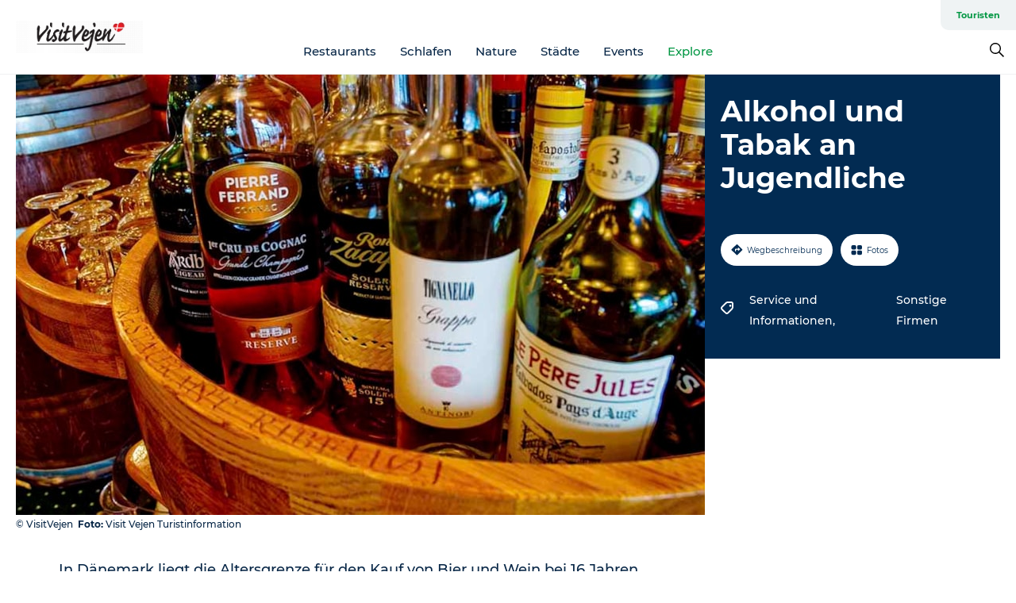

--- FILE ---
content_type: text/html; charset=utf-8
request_url: https://www.visitvejen.de/visitvejen/planlaeg-din-tur/alkohol-und-tabak-jugendliche-gdk1077241
body_size: 21727
content:
<!DOCTYPE html><html lang="de" class=""><head><meta charSet="UTF-8"/><meta http-equiv="X-UA-Compatible" content="IE=edge"/><meta name="viewport" content="width=device-width, initial-scale=1.0, maximum-scale=1.0"/><title>Alkohol und Tabak an Jugendliche | VisitVejen</title><meta name="title" content="Alkohol und Tabak an Jugendliche | VisitVejen"/><meta name="keywords" content="https://files.guidedanmark.org/files/469/96679_ribehj_flasker.jpg"/><link rel="canonical" href="https://www.visitvejen.de/visitvejen/planlaeg-din-tur/alkohol-und-tabak-jugendliche-gdk1077241"/><link rel="image_src" href="https://files.guidedanmark.org/files/469/96679_ribehj_flasker.jpg"/><meta property="og:site_name" content="VisitVejen"/><meta property="og:url" content="https://www.visitvejen.de/visitvejen/planlaeg-din-tur/alkohol-und-tabak-jugendliche-gdk1077241"/><meta property="og:image" content="https://files.guidedanmark.org/files/469/96679_ribehj_flasker.jpg"/><meta property="og:image:url" content="https://files.guidedanmark.org/files/469/96679_ribehj_flasker.jpg"/><meta name="twitter:card" content="summary_large_image"/><meta name="twitter:title" content="Alkohol und Tabak an Jugendliche | VisitVejen"/><meta name="twitter:url" content="https://www.visitvejen.de/visitvejen/planlaeg-din-tur/alkohol-und-tabak-jugendliche-gdk1077241"/><meta name="twitter:image" content="https://files.guidedanmark.org/files/469/96679_ribehj_flasker.jpg"/><script type="application/ld+json">{"@context":"https://schema.org","@graph":[{"@type":"Product","name":"Alkohol und Tabak an Jugendliche","address":{"@type":"PostalAddress","streetAddress":"","postalCode":"6600"},"image":{"@type":"ImageObject","url":"https://files.guidedanmark.org/files/469/96679_ribehj_flasker.jpg"}}]}</script><meta name="google-site-verification" content="gy41lE_drnY5W-aNzab3r-5kBpWfRHAVUR292mafgBE"/><meta name="google-site-verification" content="gy41lE_drnY5W-aNzab3r-5kBpWfRHAVUR292mafgBE"/><script>dataLayer=[];</script><script class="google-tag-manager">
              (function(w,d,s,l,i){w[l]=w[l]||[];w[l].push({'gtm.start':
                new Date().getTime(),event:'gtm.js'});var f=d.getElementsByTagName(s)[0],
                j=d.createElement(s),dl=l!='dataLayer'?'&l='+l:'';j.async=true;j.src=
                'https://www.googletagmanager.com/gtm.js?id='+i+dl;f.parentNode.insertBefore(j,f);
              })(window,document,'script','dataLayer','GTM-PVPC5PH');
                </script><script class="google-tag-manager">
          (function(w,d,s,l,i){w[l]=w[l]||[];w[l].push({'gtm.start':
            new Date().getTime(),event:'gtm.js'});var f=d.getElementsByTagName(s)[0],
            j=d.createElement(s),dl=l!='dataLayer'?'&l='+l:'';j.async=true;j.src=
            'https://www.googletagmanager.com/gtm.js?id='+i+dl;f.parentNode.insertBefore(j,f);
          })(window,document,'script','dataLayer','GTM-PFBDMCW');
            </script><script id="CookieConsent" src="https://policy.app.cookieinformation.com/uc.js" data-culture="DE" type="text/javascript" defer="" async=""></script><link rel="icon" href="/static/images/favicon.ico" type="image/x-icon"/><meta name="next-head-count" content="24"/><link rel="preload" href="/_next/static/media/8858de35be6d63bd-s.p.ttf" as="font" type="font/ttf" crossorigin="anonymous" data-next-font="size-adjust"/><link rel="preload" href="/_next/static/media/ade88f670a4a93e2-s.p.woff2" as="font" type="font/woff2" crossorigin="anonymous" data-next-font="size-adjust"/><link rel="preload" href="/_next/static/media/7f4e2cacbacd7c77-s.p.woff" as="font" type="font/woff" crossorigin="anonymous" data-next-font="size-adjust"/><link rel="preload" href="/_next/static/media/fe6ff1c8e748122a-s.p.woff2" as="font" type="font/woff2" crossorigin="anonymous" data-next-font="size-adjust"/><link rel="preload" href="/_next/static/media/9671873632b769ea-s.p.woff2" as="font" type="font/woff2" crossorigin="anonymous" data-next-font="size-adjust"/><link rel="preload" href="/_next/static/media/0020fb129ebc950b-s.p.woff2" as="font" type="font/woff2" crossorigin="anonymous" data-next-font="size-adjust"/><link rel="preload" href="/_next/static/css/f9783be563079af7.css" as="style"/><link rel="stylesheet" href="/_next/static/css/f9783be563079af7.css" data-n-g=""/><noscript data-n-css=""></noscript><script defer="" nomodule="" src="/_next/static/chunks/polyfills-78c92fac7aa8fdd8.js"></script><script defer="" src="/_next/static/chunks/24434.2d78b39796aef039.js"></script><script defer="" src="/_next/static/chunks/90180.2cd874d1f8a55392.js"></script><script defer="" src="/_next/static/chunks/89311.d4a83a9b96968818.js"></script><script defer="" src="/_next/static/chunks/52576.7c1155037314c9e5.js"></script><script defer="" src="/_next/static/chunks/69305.95e9ec2f7430440a.js"></script><script defer="" src="/_next/static/chunks/16487.c8405206fde0bf11.js"></script><script defer="" src="/_next/static/chunks/61263.cd3f37a049f1982f.js"></script><script defer="" src="/_next/static/chunks/75fc9c18-295119e68f43c671.js"></script><script defer="" src="/_next/static/chunks/22135.5b23275e4359771f.js"></script><script defer="" src="/_next/static/chunks/88035.a55b00c408bb73af.js"></script><script defer="" src="/_next/static/chunks/77654.f3f2dda92b6acb47.js"></script><script defer="" src="/_next/static/chunks/33996.2229128561d62e70.js"></script><script defer="" src="/_next/static/chunks/38606.c791e11a42e15f83.js"></script><script defer="" src="/_next/static/chunks/73999.f214e8f8ebe5101d.js"></script><script defer="" src="/_next/static/chunks/66518.8241159cdeb0e19e.js"></script><script defer="" src="/_next/static/chunks/7969.600288e47a18f32f.js"></script><script defer="" src="/_next/static/chunks/20349.72af27da3c31588d.js"></script><script defer="" src="/_next/static/chunks/6462.c12763e89d8a44ae.js"></script><script defer="" src="/_next/static/chunks/84041.d231d3637cdb2731.js"></script><script defer="" src="/_next/static/chunks/32299.3c4b62ae9e1c2bb9.js"></script><script src="/_next/static/chunks/webpack-63856f52277dde65.js" defer=""></script><script src="/_next/static/chunks/framework-f0918f007280e2a4.js" defer=""></script><script src="/_next/static/chunks/main-e4ec7a994fac8df8.js" defer=""></script><script src="/_next/static/chunks/pages/_app-dfcb281616405551.js" defer=""></script><script src="/_next/static/chunks/72776-dd4a5de0c04d1828.js" defer=""></script><script src="/_next/static/chunks/51294-05c6ba5fe17e3586.js" defer=""></script><script src="/_next/static/chunks/pages/drupal-f757f6edd3d96ab6.js" defer=""></script><script src="/_next/static/kcTTT74bUDEUWe3UTljfD/_buildManifest.js" defer=""></script><script src="/_next/static/kcTTT74bUDEUWe3UTljfD/_ssgManifest.js" defer=""></script><style data-styled="" data-styled-version="6.0.5">.pMWuk a{padding:6px;position:absolute;top:-40px;left:0px;color:#082747;border-right:1px solid #17c55b;border-bottom:1px solid #17c55b;border-bottom-right-radius:8px;background:#039744;-webkit-transition:top 1s ease-out;transition:top 1s ease-out;z-index:100;}/*!sc*/
.pMWuk a:focus{position:absolute;left:0px;top:0px;-webkit-transition:top 0.1s ease-in;transition:top 0.1s ease-in;}/*!sc*/
@media (prefers-reduced-motion: reduce){.pMWuk a{transition-duration:0.001ms!important;}}/*!sc*/
@media print{.pMWuk{display:none;}}/*!sc*/
data-styled.g4[id="sc-521c778a-3"]{content:"pMWuk,"}/*!sc*/
.fnpHaN{background-color:#FFF;}/*!sc*/
data-styled.g12[id="sc-1c46d5dd-5"]{content:"fnpHaN,"}/*!sc*/
.ckQdVd{width:100%;height:65px;background-color:#039744;display:flex;justify-content:center;align-content:center;align-items:center;}/*!sc*/
data-styled.g13[id="sc-1c46d5dd-6"]{content:"ckQdVd,"}/*!sc*/
.kjVbdK{font-size:14px;font-weight:bold;line-height:18px;color:white;}/*!sc*/
data-styled.g14[id="sc-1c46d5dd-7"]{content:"kjVbdK,"}/*!sc*/
.iMgDDq{padding:0 7px;display:flex;justify-content:center;align-items:center;align-content:center;}/*!sc*/
.iMgDDq a{color:white;display:inline-block;padding:0 7px;}/*!sc*/
.iMgDDq svg path{fill:white;}/*!sc*/
.iMgDDq a[title="tiktok"]>svg{width:20px;height:20px;}/*!sc*/
.iMgDDq a[title="tiktok"]{padding-left:2px!important;}/*!sc*/
data-styled.g15[id="sc-1c46d5dd-8"]{content:"iMgDDq,"}/*!sc*/
.buaBos{border-top:2px solid rgb(231, 234, 236);padding:15px 0px;margin-top:40px;display:flex;align-items:center;align-content:center;font-size:14px;}/*!sc*/
@media (max-width: 47.9375em){.buaBos{font-size:12px;flex-direction:column;}}/*!sc*/
data-styled.g16[id="sc-1c46d5dd-9"]{content:"buaBos,"}/*!sc*/
.drawUm{display:flex;align-content:center;align-items:center;}/*!sc*/
@media (max-width: 47.9375em){.drawUm{margin:10px 0 20px;}}/*!sc*/
@media (min-width: 48em){.drawUm{margin:0 20px;flex:1;}}/*!sc*/
.drawUm a{cursor:pointer;margin:0 20px;color:#082747;}/*!sc*/
.drawUm a:hover{color:#039744;}/*!sc*/
data-styled.g18[id="sc-1c46d5dd-11"]{content:"drawUm,"}/*!sc*/
.dTjGyd{padding:20px 0;}/*!sc*/
@media (max-width: 47.9375em){.dTjGyd{font-size:14px;}}/*!sc*/
data-styled.g19[id="sc-1c46d5dd-12"]{content:"dTjGyd,"}/*!sc*/
.ciIioz h2{font-size:14px;font-weight:700;margin-bottom:20px;}/*!sc*/
data-styled.g20[id="sc-1c46d5dd-13"]{content:"ciIioz,"}/*!sc*/
.fnxPbD{list-style:none;padding:0;}/*!sc*/
.fnxPbD li{margin:15px 0;}/*!sc*/
.fnxPbD a{color:#082747;}/*!sc*/
.fnxPbD a:hover{color:#039744;}/*!sc*/
data-styled.g21[id="sc-1c46d5dd-14"]{content:"fnxPbD,"}/*!sc*/
.kKnrtv{position:relative;border-bottom:1px solid rgb(240, 241, 243);background-color:#FFF;width:100vw;top:0;transition:all 0.3s;}/*!sc*/
.kKnrtv >div{display:flex;align-items:center;height:100%;}/*!sc*/
.kKnrtv.sticky{position:fixed;z-index:20;}/*!sc*/
@media print{.kKnrtv.sticky{display:none;}}/*!sc*/
@media (max-width: 47.9375em){.kKnrtv{height:44px;}}/*!sc*/
data-styled.g37[id="sc-1c46d5dd-30"]{content:"kKnrtv,"}/*!sc*/
.jOAfxs{width:200px;padding:6px 20px;position:sticky;top:0;}/*!sc*/
.jOAfxs img{max-width:100%;max-height:50px;}/*!sc*/
data-styled.g38[id="sc-1c46d5dd-31"]{content:"jOAfxs,"}/*!sc*/
.hWzgaG{flex:1;display:flex;flex-direction:column;height:100%;}/*!sc*/
.hWzgaG a{text-decoration:none;color:#082747;}/*!sc*/
.hWzgaG a:hover{color:#039744;}/*!sc*/
data-styled.g58[id="sc-1c46d5dd-51"]{content:"hWzgaG,"}/*!sc*/
.lhiZsw{align-self:flex-end;border-bottom-left-radius:10px;background-color:#eff3f4;}/*!sc*/
.lhiZsw ul{padding:0 10px;margin:0;}/*!sc*/
.lhiZsw ul li{display:inline-block;list-style:none;}/*!sc*/
.lhiZsw ul li.inactive >a{display:none;}/*!sc*/
.lhiZsw ul li.active >a{color:#039744;}/*!sc*/
.lhiZsw ul li a{display:block;font-size:11px;font-weight:bold;padding:12px 10px;}/*!sc*/
data-styled.g59[id="sc-1c46d5dd-52"]{content:"lhiZsw,"}/*!sc*/
.dBytxo{align-self:center;flex:1;display:flex;width:100%;position:relative;top:0;background-color:#FFF;}/*!sc*/
.dBytxo ul{padding:0;}/*!sc*/
.dBytxo ul.secondary-menu{flex:1;text-align:center;}/*!sc*/
.dBytxo ul.search-menu{min-width:200px;text-align:right;}/*!sc*/
.dBytxo ul li{display:inline-block;vertical-align:middle;list-style:none;padding:0 15px;}/*!sc*/
.dBytxo ul li a{font-size:15px;padding:0;}/*!sc*/
.dBytxo ul li.active >a{color:#039744;}/*!sc*/
data-styled.g60[id="sc-1c46d5dd-53"]{content:"dBytxo,"}/*!sc*/
.bPiEZp{cursor:pointer;}/*!sc*/
.bPiEZp span{display:none;}/*!sc*/
data-styled.g68[id="sc-1c46d5dd-61"]{content:"bPiEZp,"}/*!sc*/
.jWQKaT{display:flex;justify-content:space-between;align-content:center;align-items:center;}/*!sc*/
.jWQKaT >div{margin:10px 0;}/*!sc*/
data-styled.g69[id="sc-1c46d5dd-62"]{content:"jWQKaT,"}/*!sc*/
html{line-height:1.15;-webkit-text-size-adjust:100%;}/*!sc*/
body{margin:0;}/*!sc*/
main{display:block;}/*!sc*/
h1{font-size:2em;margin:0.67em 0;}/*!sc*/
hr{box-sizing:content-box;height:0;overflow:visible;}/*!sc*/
pre{font-family:monospace,monospace;font-size:1em;}/*!sc*/
a{background-color:transparent;}/*!sc*/
abbr[title]{border-bottom:none;text-decoration:underline;text-decoration:underline dotted;}/*!sc*/
b,strong{font-weight:bolder;}/*!sc*/
code,kbd,samp{font-family:monospace,monospace;font-size:1em;}/*!sc*/
small{font-size:80%;}/*!sc*/
sub,sup{font-size:75%;line-height:0;position:relative;vertical-align:baseline;}/*!sc*/
sub{bottom:-0.25em;}/*!sc*/
sup{top:-0.5em;}/*!sc*/
img{border-style:none;}/*!sc*/
button,input,optgroup,select,textarea{font-family:inherit;font-size:100%;line-height:1.15;margin:0;}/*!sc*/
button,input{overflow:visible;}/*!sc*/
button,select{text-transform:none;}/*!sc*/
button,[type="button"],[type="reset"],[type="submit"]{-webkit-appearance:button;}/*!sc*/
button::-moz-focus-inner,[type="button"]::-moz-focus-inner,[type="reset"]::-moz-focus-inner,[type="submit"]::-moz-focus-inner{border-style:none;padding:0;}/*!sc*/
button:-moz-focusring,[type="button"]:-moz-focusring,[type="reset"]:-moz-focusring,[type="submit"]:-moz-focusring{outline:1px dotted ButtonText;}/*!sc*/
fieldset{padding:0.35em 0.75em 0.625em;}/*!sc*/
legend{box-sizing:border-box;color:inherit;display:table;max-width:100%;padding:0;white-space:normal;}/*!sc*/
progress{vertical-align:baseline;}/*!sc*/
textarea{overflow:auto;}/*!sc*/
[type="checkbox"],[type="radio"]{box-sizing:border-box;padding:0;}/*!sc*/
[type="number"]::-webkit-inner-spin-button,[type="number"]::-webkit-outer-spin-button{height:auto;}/*!sc*/
[type="search"]{-webkit-appearance:textfield;outline-offset:-2px;}/*!sc*/
[type="search"]::-webkit-search-decoration{-webkit-appearance:none;}/*!sc*/
::-webkit-file-upload-button{-webkit-appearance:button;font:inherit;}/*!sc*/
details{display:block;}/*!sc*/
summary{display:list-item;}/*!sc*/
template{display:none;}/*!sc*/
[hidden]{display:none;}/*!sc*/
data-styled.g70[id="sc-global-ecVvVt1"]{content:"sc-global-ecVvVt1,"}/*!sc*/
*{box-sizing:border-box;}/*!sc*/
*:before,*:after{box-sizing:border-box;}/*!sc*/
body{font-family:'Montserrat',Verdana,Arial,sans-serif;color:#082747;background-color:#FFF;line-height:1.3;font-weight:500;width:100%;max-width:100vw;overflow-x:hidden;}/*!sc*/
body.freeze-scroll{overflow:hidden;}/*!sc*/
@media (max-width: 47.9375em){body{margin-top:44px;}}/*!sc*/
p:last-child{margin-top:0;}/*!sc*/
img{display:block;max-width:100%;height:auto;}/*!sc*/
.text-container a{text-decoration:underline;}/*!sc*/
a{text-decoration:none;color:#111ed5;transition:all 0.3s;}/*!sc*/
a:hover{color:#1d81cd;}/*!sc*/
a.link-icon:before{content:"";display:inline-block;width:18px;height:18px;background-size:100%;background-color:#111ed5;background-position:center;background-repeat:no-repeat;margin-right:4px;position:relative;}/*!sc*/
a.link-icon.link-internal:before{top:4px;background-image:url(/static/images/svg/internalLinkMask.svg);}/*!sc*/
a.link-icon.link-mailto:before,a.link-icon.link-external:before{background-image:url(/static/images/svg/linkoutMaskWhite.svg);}/*!sc*/
.paragraph{margin-top:40px;margin-bottom:40px;}/*!sc*/
.paragraph:first-child{margin-top:0;}/*!sc*/
.text-align-right{text-align:right;}/*!sc*/
.text-align-left{text-align:left;}/*!sc*/
.text-align-center{text-align:center;}/*!sc*/
.text-align-justify{text-align:justify;}/*!sc*/
.txt-size-regular{font-weight:400;}/*!sc*/
.txt-size-medium{font-weight:500;}/*!sc*/
.txt-size-bold{font-weight:600;}/*!sc*/
.txt-size-semi-bold{font-weight:700;}/*!sc*/
@keyframes menuOpen{from{height:0px;}to{height:calc(100vh - 100%);}}/*!sc*/
@keyframes highlight{from{background-color:rgba(0,0,0,0.1);}to{background-color:rgba(0,0,0,0);}}/*!sc*/
@media (max-width: 47.9375em){.paragraph.paragraph--columns-2 .paragraph.paragraph--highlight-image,.paragraph.paragraph--columns-3 .paragraph.paragraph--highlight-image{margin-left:-20px;margin-right:-20px;}}/*!sc*/
data-styled.g71[id="sc-global-kxOjPr1"]{content:"sc-global-kxOjPr1,"}/*!sc*/
.jBVDfF{position:fixed;font-size:1px;color:#fff;width:1px;height:1px;overflow:hidden;top:-1px;left:-1px;z-index:99999;}/*!sc*/
data-styled.g72[id="sc-6945e261-0"]{content:"jBVDfF,"}/*!sc*/
.camETg{display:inline-block;width:40px;height:40px;background-size:cover;background-position:center;border-radius:50%;margin-bottom:10px;}/*!sc*/
@media (min-width: 48em){.camETg{margin-bottom:0;margin-right:20px;}}/*!sc*/
.camETg.small{width:16px;height:16px;margin-right:10px;}/*!sc*/
data-styled.g281[id="sc-d279e38c-29"]{content:"camETg,"}/*!sc*/
.enWcTi{padding:14px 15px;cursor:pointer;border:1px solid rgb(225, 226, 227);background-color:rgb(234, 236, 238);display:flex;align-content:center;align-items:center;width:100%;}/*!sc*/
@media (min-width: 48em){.enWcTi{width:30%;}}/*!sc*/
.enWcTi .language-name{flex:1;}/*!sc*/
.enWcTi:after{height:11px;width:11px;border-top:1px solid rgb(193, 196, 199);border-right:1px solid rgb(193, 196, 199);transform:rotate(45deg);content:"";display:block;}/*!sc*/
data-styled.g283[id="sc-d279e38c-31"]{content:"enWcTi,"}/*!sc*/
.gEMIVp{position:relative;padding-left:20px;padding-right:20px;}/*!sc*/
.gEMIVp.xs-1{width:8.33333%;min-width:8.33333%;}/*!sc*/
.gEMIVp.xs-2{width:16.66667%;min-width:16.66667%;}/*!sc*/
.gEMIVp.xs-3{width:25.00000%;min-width:25.00000%;}/*!sc*/
.gEMIVp.xs-4{width:33.33333%;min-width:33.33333%;}/*!sc*/
.gEMIVp.xs-5{width:41.66667%;min-width:41.66667%;}/*!sc*/
.gEMIVp.xs-6{width:50.00000%;min-width:50.00000%;}/*!sc*/
.gEMIVp.xs-7{width:58.33333%;min-width:58.33333%;}/*!sc*/
.gEMIVp.xs-8{width:66.66667%;min-width:66.66667%;}/*!sc*/
.gEMIVp.xs-9{width:75.00000%;min-width:75.00000%;}/*!sc*/
.gEMIVp.xs-10{width:83.33333%;min-width:83.33333%;}/*!sc*/
.gEMIVp.xs-11{width:91.66667%;min-width:91.66667%;}/*!sc*/
.gEMIVp.xs-12{width:100.00000%;min-width:100.00000%;}/*!sc*/
@media (min-width: 23.5em){.gEMIVp.sm-1{width:8.33333%;min-width:8.33333%;}.gEMIVp.sm-2{width:16.66667%;min-width:16.66667%;}.gEMIVp.sm-3{width:25.00000%;min-width:25.00000%;}.gEMIVp.sm-4{width:33.33333%;min-width:33.33333%;}.gEMIVp.sm-5{width:41.66667%;min-width:41.66667%;}.gEMIVp.sm-6{width:50.00000%;min-width:50.00000%;}.gEMIVp.sm-7{width:58.33333%;min-width:58.33333%;}.gEMIVp.sm-8{width:66.66667%;min-width:66.66667%;}.gEMIVp.sm-9{width:75.00000%;min-width:75.00000%;}.gEMIVp.sm-10{width:83.33333%;min-width:83.33333%;}.gEMIVp.sm-11{width:91.66667%;min-width:91.66667%;}.gEMIVp.sm-12{width:100.00000%;min-width:100.00000%;}}/*!sc*/
@media (min-width: 48em){.gEMIVp.md-1{width:8.33333%;min-width:8.33333%;}.gEMIVp.md-2{width:16.66667%;min-width:16.66667%;}.gEMIVp.md-3{width:25.00000%;min-width:25.00000%;}.gEMIVp.md-4{width:33.33333%;min-width:33.33333%;}.gEMIVp.md-5{width:41.66667%;min-width:41.66667%;}.gEMIVp.md-6{width:50.00000%;min-width:50.00000%;}.gEMIVp.md-7{width:58.33333%;min-width:58.33333%;}.gEMIVp.md-8{width:66.66667%;min-width:66.66667%;}.gEMIVp.md-9{width:75.00000%;min-width:75.00000%;}.gEMIVp.md-10{width:83.33333%;min-width:83.33333%;}.gEMIVp.md-11{width:91.66667%;min-width:91.66667%;}.gEMIVp.md-12{width:100.00000%;min-width:100.00000%;}}/*!sc*/
@media (min-width: 64em){.gEMIVp.lg-1{width:8.33333%;min-width:8.33333%;}.gEMIVp.lg-2{width:16.66667%;min-width:16.66667%;}.gEMIVp.lg-3{width:25.00000%;min-width:25.00000%;}.gEMIVp.lg-4{width:33.33333%;min-width:33.33333%;}.gEMIVp.lg-5{width:41.66667%;min-width:41.66667%;}.gEMIVp.lg-6{width:50.00000%;min-width:50.00000%;}.gEMIVp.lg-7{width:58.33333%;min-width:58.33333%;}.gEMIVp.lg-8{width:66.66667%;min-width:66.66667%;}.gEMIVp.lg-9{width:75.00000%;min-width:75.00000%;}.gEMIVp.lg-10{width:83.33333%;min-width:83.33333%;}.gEMIVp.lg-11{width:91.66667%;min-width:91.66667%;}.gEMIVp.lg-12{width:100.00000%;min-width:100.00000%;}}/*!sc*/
@media (min-width: 82.5em){.gEMIVp.xl-1{width:8.33333%;min-width:8.33333%;}.gEMIVp.xl-2{width:16.66667%;min-width:16.66667%;}.gEMIVp.xl-3{width:25.00000%;min-width:25.00000%;}.gEMIVp.xl-4{width:33.33333%;min-width:33.33333%;}.gEMIVp.xl-5{width:41.66667%;min-width:41.66667%;}.gEMIVp.xl-6{width:50.00000%;min-width:50.00000%;}.gEMIVp.xl-7{width:58.33333%;min-width:58.33333%;}.gEMIVp.xl-8{width:66.66667%;min-width:66.66667%;}.gEMIVp.xl-9{width:75.00000%;min-width:75.00000%;}.gEMIVp.xl-10{width:83.33333%;min-width:83.33333%;}.gEMIVp.xl-11{width:91.66667%;min-width:91.66667%;}.gEMIVp.xl-12{width:100.00000%;min-width:100.00000%;}}/*!sc*/
data-styled.g328[id="sc-bb566763-28"]{content:"gEMIVp,"}/*!sc*/
.hPpxAZ{width:100%;max-width:100%;margin-right:auto;margin-left:auto;padding-left:1.25em;padding-right:1.25em;transition:all 0.3s;}/*!sc*/
@media (min-width: 23.5em){.hPpxAZ{width:100%;}}/*!sc*/
@media (min-width: 48em){.hPpxAZ{width:46.75em;}}/*!sc*/
@media (min-width: 64em){.hPpxAZ{width:61.5em;}}/*!sc*/
@media (min-width: 82.5em){.hPpxAZ{width:80em;}}/*!sc*/
data-styled.g329[id="sc-bb566763-29"]{content:"hPpxAZ,"}/*!sc*/
.kLBSZd{max-width:1450px;margin-right:auto;margin-left:auto;padding-left:1.25em;padding-right:1.25em;transition:all 0.3s;}/*!sc*/
.kLBSZd.no-padding{padding:0;}/*!sc*/
data-styled.g339[id="sc-bb566763-39"]{content:"kLBSZd,"}/*!sc*/
.cBBUa-D{display:flex;flex-direction:row;flex-wrap:wrap;margin-left:-20px;margin-right:-20px;min-width:100%;}/*!sc*/
data-styled.g374[id="sc-bb566763-74"]{content:"cBBUa-D,"}/*!sc*/
.bAZmJe{max-width:800px;margin-right:auto;margin-left:auto;padding-left:1.25em;padding-right:1.25em;}/*!sc*/
.bAZmJe.text-left{margin-left:0;padding-left:0;text-align:left;}/*!sc*/
.bAZmJe.text-right{margin-right:0;padding-right:0;text-align:right;}/*!sc*/
.bAZmJe.text-center{text-align:center;}/*!sc*/
.bAZmJe h1{font-weight:900;font-size:40px;letter-spacing:-0.5px;}/*!sc*/
@media (max-width: 47.9375em){.bAZmJe h1{font-size:26px;}}/*!sc*/
.bAZmJe h2{font-weight:700;font-size:25px;letter-spacing:-0.5px;}/*!sc*/
@media (max-width: 47.9375em){.bAZmJe h2{font-size:19px;}}/*!sc*/
.bAZmJe h3,.bAZmJe h4{font-weight:700;font-size:18px;letter-spacing:-0.5px;}/*!sc*/
@media (max-width: 47.9375em){.bAZmJe h3,.bAZmJe h4{font-size:16px;}}/*!sc*/
data-styled.g390[id="sc-bb566763-90"]{content:"bAZmJe,"}/*!sc*/
@media (max-width: 47.9375em){.bPGLSi{padding-left:0;padding-right:0;}}/*!sc*/
data-styled.g459[id="sc-f8176ca3-0"]{content:"bPGLSi,"}/*!sc*/
.igLRvm{padding-bottom:2.5em;}/*!sc*/
.igLRvm .padding-0{padding:0;}/*!sc*/
@media (max-width: 63.9375em){.igLRvm{margin-top:55px;}}/*!sc*/
data-styled.g460[id="sc-f8176ca3-1"]{content:"igLRvm,"}/*!sc*/
.iaWucu{width:70%;display:flex;}/*!sc*/
@media (max-width: 63.9375em){.iaWucu{width:65%;}}/*!sc*/
@media (max-width: 47.9375em){.iaWucu{width:100%;}}/*!sc*/
data-styled.g461[id="sc-f8176ca3-2"]{content:"iaWucu,"}/*!sc*/
@media (max-width: 47.9375em){.hiHBVT{width:100%;}}/*!sc*/
data-styled.g462[id="sc-f8176ca3-3"]{content:"hiHBVT,"}/*!sc*/
@media (max-width: 47.9375em){.dTQpbO{padding-left:0;padding-right:0;}}/*!sc*/
data-styled.g463[id="sc-f8176ca3-4"]{content:"dTQpbO,"}/*!sc*/
.kTabag{width:70%;height:555px;min-height:555px;position:relative;float:left;margin-bottom:40px;}/*!sc*/
@media (max-width: 63.9375em){.kTabag{width:65%;}}/*!sc*/
@media (max-width: 47.9375em){.kTabag{width:100%;height:210px;min-height:210px;margin-bottom:0;float:none;}}/*!sc*/
data-styled.g464[id="sc-f8176ca3-5"]{content:"kTabag,"}/*!sc*/
.eymwOi{height:100%;width:100%;position:relative;}/*!sc*/
.eymwOi img{width:100%;height:100%;object-fit:cover;}/*!sc*/
.eymwOi span{z-index:1;position:absolute;top:0;left:0;background:#a3eabf;color:#07203b;padding:11px 10px;border-radius:0 0 5px 0;font-size:10px;font-weight:bold;line-height:11px;}/*!sc*/
data-styled.g465[id="sc-f8176ca3-6"]{content:"eymwOi,"}/*!sc*/
.kKgnec{width:30%;background-color:#022b52;padding:25px 35px 20px 35px;color:#ffffff;float:right;position:relative;}/*!sc*/
@media (max-width: 82.4375em){.kKgnec{padding:25px 20px 20px 20px;}}/*!sc*/
@media (max-width: 63.9375em){.kKgnec{width:35%;}}/*!sc*/
@media (max-width: 47.9375em){.kKgnec{width:100%;float:none;position:inherit;text-align:center;padding:50px 20px 20px 20px;}}/*!sc*/
data-styled.g467[id="sc-f8176ca3-8"]{content:"kKgnec,"}/*!sc*/
.iVLTu{position:sticky;top:55px;padding:30px 35px 35px 35px;}/*!sc*/
@media (max-width: 82.4375em){.iVLTu{padding:30px 20px 35px 20px;}}/*!sc*/
@media (max-width: 63.9375em){.iVLTu{width:35%;}}/*!sc*/
@media (max-width: 47.9375em){.iVLTu{width:100%;position:inherit;padding:30px 20px 30px 20px;}}/*!sc*/
data-styled.g468[id="sc-f8176ca3-9"]{content:"iVLTu,"}/*!sc*/
.kGVlIW{font-size:36px;line-height:42px;margin:0;}/*!sc*/
@media (max-width: 47.9375em){.kGVlIW{font-size:26px;line-height:32px;}}/*!sc*/
data-styled.g472[id="sc-f8176ca3-13"]{content:"kGVlIW,"}/*!sc*/
.julIoh{display:flex;flex-wrap:wrap;justify-content:flex-start;margin:0 0 20px 0;}/*!sc*/
@media (max-width: 23.4375em){.julIoh{width:100%;justify-content:space-around;margin:0 -10px 20px -10px;width:auto;}}/*!sc*/
data-styled.g473[id="sc-f8176ca3-14"]{content:"julIoh,"}/*!sc*/
.fefxPf{padding:30px 0 0 0;}/*!sc*/
.fefxPf:empty{padding:0;}/*!sc*/
.fefxPf button{margin:0 0 20px 0!important;}/*!sc*/
.fefxPf a:last-child button{margin-bottom:0px!important;}/*!sc*/
data-styled.g474[id="sc-f8176ca3-15"]{content:"fefxPf,"}/*!sc*/
.gtssAg{cursor:pointer;display:flex;justify-content:center;align-items:center;border:none;color:#022b52;}/*!sc*/
.gtssAg:last-of-type{margin:0 0 10px 0;}/*!sc*/
data-styled.g475[id="sc-f8176ca3-16"]{content:"gtssAg,"}/*!sc*/
.hiXYwN{border-radius:35px;background:#ffffff;margin:0 10px 10px 0;padding:0;}/*!sc*/
.hiXYwN svg{margin:0 5px 0 0;}/*!sc*/
.hiXYwN svg path{fill:#022b52;}/*!sc*/
.hiXYwN .btn-round-content{padding:13px;margin:0;color:inherit;font-size:10px;line-height:11px;display:flex;justify-content:center;align-items:center;}/*!sc*/
@media (max-width: 23.4375em){.hiXYwN{margin:0 0 10px 0;}.hiXYwN .btn-round-content{padding:13px 10px;}}/*!sc*/
data-styled.g476[id="sc-f8176ca3-17"]{content:"hiXYwN,"}/*!sc*/
.kIlebw{z-index:9;position:relative;}/*!sc*/
.kIlebw.no-image{margin-top:0;}/*!sc*/
data-styled.g478[id="sc-f8176ca3-19"]{content:"kIlebw,"}/*!sc*/
.jiBwhG{font-size:18px;line-height:28px;margin-top:15px;margin-bottom:25px;word-break:break-word;}/*!sc*/
@media (max-width: 47.9375em){.jiBwhG{font-size:16px;line-height:26px;}}/*!sc*/
.jiBwhG a{word-break:break-word;}/*!sc*/
.jiBwhG h1,.jiBwhG h2,.jiBwhG h3,.jiBwhG h4{margin:23px 0 10px 0;}/*!sc*/
.jiBwhG h2{font-size:21px;line-height:25px;}/*!sc*/
.jiBwhG p{margin:0 0 18px 0;}/*!sc*/
@media (max-width: 47.9375em){.jiBwhG p{margin:0 0 16px 0;}}/*!sc*/
data-styled.g480[id="sc-f8176ca3-21"]{content:"jiBwhG,"}/*!sc*/
.fuXQAW{font-size:12px;line-height:13px;margin:5px 0 0 0;}/*!sc*/
.fuXQAW span{font-weight:bold;}/*!sc*/
@media (max-width: 47.9375em){.fuXQAW{color:#aabccd;text-align:center;background-color:#022b52;margin:0;padding:5px 0 0 0;}}/*!sc*/
data-styled.g481[id="sc-f8176ca3-22"]{content:"fuXQAW,"}/*!sc*/
</style></head><body><div id="__next"><main class="__className_9cab95"><div class="sc-6945e261-0 jBVDfF"> </div><div class="sc-521c778a-3 pMWuk"><a href="#maincontent">Weiter zum Inhalt</a></div><div id="sticky-header-wrap" class="sc-1c46d5dd-30 kKnrtv"><div class="sc-bb566763-39 kLBSZd no-padding container"><div class="sc-1c46d5dd-31 jOAfxs"><a class="link-internal" title="Zur Homepage" href="/"><img alt="VisitVejen " width="160" height="31" src="/sites/visit-vejen.com/files/2019-04/visitvejen%20logo.gif" fetchpriority="auto" loading="lazy"/></a></div><div class="sc-1c46d5dd-51 hWzgaG"><div class="sc-1c46d5dd-52 lhiZsw"><ul class="menu primary-menu"><li class="active"><a class="link-internal" href="/visitvejen/visitvejen">Touristen</a></li></ul></div><div class="sc-1c46d5dd-53 dBytxo"><ul class="menu secondary-menu"><li class=""><a class="link-external" target="_blank" rel="noopener" href="https://www.visitvejen.de/explore/restaurants-cid62">Restaurants</a></li><li class=""><a class="link-external" target="_blank" rel="noopener" href="https://www.visitvejen.de/explore/unterkuenfte-cid19">Schlafen</a></li><li class=""><a class="link-external" target="_blank" rel="noopener" href="https://www.visitvejen.de/explore/attractions-cid3/naturgebiete-cid14">Nature</a></li><li class=""><a class="link-external" target="_blank" rel="noopener" href="https://www.visitvejen.de/explore?place%3D108">Städte</a></li><li class=""><a class="link-internal" href="/explore/veranstaltungen-cid58/veranstaltungen-cid59">Events</a></li><li class="active"><a class="link-internal" href="/turistkontor/explore">Explore</a></li></ul><ul class="menu search-menu"><li><a tabindex="0" class="sc-1c46d5dd-61 bPiEZp"><svg xmlns="http://www.w3.org/2000/svg" version="1.1" viewBox="0 0 18.508 18.508" width="18"><path d="M 12.264 2.111 C 10.856 0.704 9.164 0 7.188 0 C 5.21 0 3.518 0.704 2.11 2.111 C 0.704 3.52 0 5.211 0 7.187 c 0 1.977 0.704 3.67 2.111 5.077 c 1.408 1.407 3.1 2.111 5.076 2.111 c 1.708 0 3.22 -0.54 4.538 -1.617 l 5.705 5.75 l 1.078 -1.078 l -5.75 -5.705 c 1.078 -1.318 1.617 -2.83 1.617 -4.537 c 0 -1.977 -0.704 -3.67 -2.111 -5.077 Z m -9.12 1.034 C 4.254 2.007 5.6 1.437 7.188 1.437 c 1.588 0 2.943 0.562 4.066 1.685 c 1.123 1.123 1.684 2.478 1.684 4.066 c 0 1.587 -0.561 2.942 -1.684 4.065 c -1.123 1.123 -2.478 1.684 -4.066 1.684 c -1.587 0 -2.942 -0.561 -4.065 -1.684 C 2 10.13 1.437 8.775 1.437 7.187 c 0 -1.587 0.57 -2.934 1.708 -4.042 Z" fill-rule="evenodd" stroke="none" stroke-width="1"></path></svg><span>Suche</span></a></li></ul></div></div></div></div><div class="sc-bb566763-39 kLBSZd container"><div class="sc-1c46d5dd-62 jWQKaT"></div></div><div id="maincontent"><div class="sc-f8176ca3-1 igLRvm" lang="de"><div class="sc-bb566763-39 kLBSZd sc-f8176ca3-0 bPGLSi container"><div class="sc-f8176ca3-5 kTabag"><div class="sc-f8176ca3-6 eymwOi"><img src="https://gdkfiles.visitdenmark.com/files/469/96679_ribehj_flasker.jpg?width=987" fetchpriority="auto" loading="lazy" layout="fill"/></div><div class="sc-f8176ca3-22 fuXQAW">© <!-- -->  <span>Foto<!-- -->:</span> </div></div><div class="sc-f8176ca3-8 kKgnec"><h1 class="sc-f8176ca3-13 kGVlIW">Alkohol und Tabak an Jugendliche</h1></div><div top="55" class="sc-f8176ca3-8 sc-f8176ca3-9 kKgnec iVLTu"><div class="sc-f8176ca3-14 julIoh"><button class="sc-f8176ca3-16 sc-f8176ca3-17 gtssAg hiXYwN"><div class="btn-round-content"><svg width="15" height="14" viewBox="0 0 15 15" version="1.1" xmlns="http://www.w3.org/2000/svg" xmlns:xlink="http://www.w3.org/1999/xlink"><title>Shape</title><g id="Symbols" stroke="none" stroke-width="1" fill="none" fill-rule="evenodd"><g id="GDK/Mobile/Directions-(Mobile)" transform="translate(-14.000000, -13.000000)" fill="#022B52" fill-rule="nonzero"><path d="M28.5877043,19.569089 L22.0883815,13.264374 C21.7250022,12.9118753 21.1355268,12.9118753 20.7718572,13.264374 L14.2725345,19.569089 C13.9091552,19.9218692 13.9091552,20.4934126 14.2725345,20.8461929 L20.7718572,27.1509078 C21.1352365,27.5036881 21.724712,27.5036881 22.0883815,27.1509078 L28.5877043,20.8461929 C28.9510836,20.4934126 28.9510836,19.9218692 28.5877043,19.569089 Z M25.6032246,19.7142386 L23.2241565,21.9161263 C23.0795082,22.0501149 22.8447373,21.9472865 22.8447373,21.7495613 L22.8447373,20.2275308 L20.1325827,20.2275308 L20.1325827,22.0404836 C20.1325827,22.1656906 20.0314419,22.2671026 19.9065698,22.2671026 L19.0025182,22.2671026 C18.8776461,22.2671026 18.7765053,22.1656906 18.7765053,22.0404836 L18.7765053,19.7742927 C18.7765053,19.2737478 19.1813509,18.8678163 19.6805569,18.8678163 L22.8447373,18.8678163 L22.8447373,17.3457859 C22.8447373,17.148344 23.0792257,17.0452323 23.2241565,17.1792208 L25.6032246,19.3811086 C25.7001276,19.4709064 25.7001276,19.6244408 25.6032246,19.7142386 Z" id="Shape"></path></g></g></svg>Wegbeschreibung</div></button><button class="sc-f8176ca3-16 sc-f8176ca3-17 gtssAg hiXYwN"><div class="btn-round-content"><svg width="15" height="13" viewBox="0 0 15 14" version="1.1" xmlns="http://www.w3.org/2000/svg" xmlns:xlink="http://www.w3.org/1999/xlink"><title>Group 2</title><g id="Symbols" stroke="none" stroke-width="1" fill="none" fill-rule="evenodd"><g id="GDK/Mobile/Gallery-(Mobile)" transform="translate(-14.000000, -13.000000)" fill="#022B52"><g id="Group-2" transform="translate(14.000000, 13.000000)"><rect id="Rectangle" x="7.93025955" y="0" width="6.5912621" height="5.96670935" rx="2"></rect><rect id="Rectangle-Copy-8" x="7.93025955" y="7.17883056" width="6.5912621" height="5.96670935" rx="2"></rect><rect id="Rectangle-Copy-7" x="0" y="0" width="6.5912621" height="5.96670935" rx="2"></rect><rect id="Rectangle-Copy-9" x="0" y="7.17883056" width="6.5912621" height="5.96670935" rx="2"></rect></g></g></g></svg>Fotos</div></button></div><div class="sc-f8176ca3-15 fefxPf"></div></div><div class="sc-f8176ca3-2 iaWucu"><div class="sc-bb566763-29 hPpxAZ sc-f8176ca3-3 hiHBVT container"><div class="sc-f8176ca3-19 kIlebw"><div class="sc-bb566763-90 bAZmJe sc-f8176ca3-4 dTQpbO text-container"><div class="sc-f8176ca3-21 jiBwhG"><div><p>In Dänemark liegt die Altersgrenze für den Kauf von Bier und Wein bei 16 Jahren. Die Altersgrenze für den Kauf von Tabak und stärkerem Alkohol über 16,5 % liegt bei 18 Jahren.</p><p></p></div></div></div></div></div></div></div><span style="display:none"><img src="https://www.guidedanmark.org/Stats/Register?p=1077241&amp;c=511" alt=""/></span></div></div><div class="sc-1c46d5dd-5 fnpHaN"><div class="sc-1c46d5dd-6 ckQdVd"><h2 class="sc-1c46d5dd-7 kjVbdK">Del dine øjeblikke<!-- -->:</h2><div class="sc-1c46d5dd-8 iMgDDq"><a class="link-external" target="_blank" title="instagram" rel="noopener" href="https://www.instagram.com/visitvejen/"><svg xmlns="http://www.w3.org/2000/svg" version="1.1" viewBox="0 0 20.955 20.955" width="20"><path fill-rule="evenodd" stroke="none" stroke-width="1" d="M19.013 14.768c-.068 1.038-.203 1.58-.339 1.964-.203.452-.384.858-.79 1.174-.384.384-.723.587-1.174.79-.384.136-.926.34-1.965.34-1.106.067-1.445.067-4.268.067-2.822 0-3.138 0-4.267-.068-1.039-.067-1.581-.203-1.965-.338-.451-.204-.858-.384-1.174-.79-.384-.385-.587-.723-.79-1.175-.136-.384-.34-.926-.34-1.964-.067-1.107-.067-1.445-.067-4.268 0-2.823 0-3.139.068-4.268.068-1.038.203-1.58.339-1.964.203-.452.384-.858.79-1.175.384-.383.723-.587 1.174-.79a5.484 5.484 0 0 1 1.965-.339c1.129-.067 1.467-.067 4.267-.067 2.823 0 3.14 0 4.268.067 1.039.068 1.58.204 1.965.339.451.203.858.384 1.174.79.384.384.587.723.79 1.175.136.384.339.926.339 1.964.068 1.107.068 1.445.068 4.268 0 2.823 0 3.138-.068 4.268m1.874-8.626c.068 1.129.068 1.513.068 4.335 0 2.823 0 3.23-.136 4.403 0 1.107-.203 1.897-.451 2.552-.249.655-.588 1.31-1.174 1.83-.588.518-1.175.902-1.83 1.173-.654.18-1.422.384-2.551.452-1.13.068-1.445.068-4.336.068-2.89 0-3.229 0-4.335-.136-1.107 0-1.897-.203-2.552-.451a4.953 4.953 0 0 1-1.829-1.174 4.408 4.408 0 0 1-1.242-1.83c-.248-.654-.384-1.422-.451-2.551C0 13.683 0 13.277 0 10.477c0-2.8 0-3.206.09-4.335 0-1.107.181-1.897.452-2.552.316-.655.655-1.242 1.242-1.896A4.999 4.999 0 0 1 3.613.519C4.268.271 5.058.135 6.165.068 7.27 0 7.677 0 10.477 0c2.823 0 3.23 0 4.404.135 1.106 0 1.896.204 2.551.452a4.946 4.946 0 0 1 1.83 1.174c.586.52.903 1.107 1.173 1.83.181.654.384 1.422.452 2.55zM10.5 14.014c-1.941 0-3.559-1.618-3.559-3.56 0-1.94 1.618-3.558 3.559-3.558s3.559 1.618 3.559 3.559c0 1.94-1.595 3.559-3.559 3.559zm0-9.06a5.513 5.513 0 0 0-5.5 5.5c0 3.028 2.473 5.5 5.5 5.5s5.5-2.472 5.5-5.5c0-3.027-2.473-5.5-5.5-5.5zm5.5-1c-.527 0-1 .473-1 1 0 .528.473 1 1 1s1-.417 1-1c0-.581-.473-1-1-1z"></path></svg></a><a class="link-external" target="_blank" title="youtube" rel="noopener" href="https://www.youtube.com/channel/UCH_NFCN5x-yRYI_XGW1uqJQ/about?disable_polymer=1"><svg xmlns="http://www.w3.org/2000/svg" width="20" viewBox="0 0 20 14" version="1.1"><path fill-rule="nonzero" stroke="none" stroke-width="1" d="M19.869 3.107c0-1.638-1.294-2.968-2.89-2.968C14.702.039 12.375-.004 10 0 7.625-.002 5.298.04 3.021.14 1.428.139.133 1.469.133 3.107A51.3 51.3 0 0 0 0 7.001a51.357 51.357 0 0 0 .133 3.894c0 1.638 1.293 2.968 2.888 2.968 2.274.097 4.604.142 6.979.137 2.372.005 4.701-.04 6.977-.137 1.594 0 2.889-1.33 2.889-2.968.098-1.3.138-2.597.134-3.894a51.25 51.25 0 0 0-.131-3.894zM7.5 11.454v-8.91L13.751 7z"></path></svg></a></div></div><div class="sc-bb566763-29 hPpxAZ container"><div class="sc-1c46d5dd-12 dTjGyd"><div class="sc-bb566763-74 cBBUa-D"><div class="sc-bb566763-28 gEMIVp xs-6 md-3"><div class="sc-1c46d5dd-13 ciIioz"><h2>Kontakt VisitVejen</h2></div><ul class="sc-1c46d5dd-14 fnxPbD"><li><a class="link-internal" title="Kontakt VisitVejen" href="/node/1213">Kontakt VisitVejen</a></li><li><a class="link-internal" title="Brug VisitVejenApp&#x27;en" href="/visitvejen/diverse/turistinformation/visitvejens-app">Brug VisitVejenApp&#x27;en</a></li><li><a class="link-external" target="_blank" title="Se den trykte VisitVejen Guide" rel="noopener" href="https://flipflashpages.uniflip.com/3/617135/1122581/pub/html5.html">Se den trykte VisitVejen Guide</a></li><li><a class="link-internal" title="FAQ" href="/node/1212">FAQ</a></li><li><a class="link-internal" title="Webtilgængelighed" href="/was">Webtilgængelighed</a></li></ul></div><div class="sc-bb566763-28 gEMIVp xs-6 md-3"><div class="sc-1c46d5dd-13 ciIioz"><h2>Databeskyttelse</h2></div><ul class="sc-1c46d5dd-14 fnxPbD"><li><a class="link-internal" title="Persondata" href="/node/1211">Persondata</a></li></ul></div><div class="sc-bb566763-28 gEMIVp xs-6 md-3"><div class="sc-1c46d5dd-13 ciIioz"><h2>Meget sete sider </h2></div><ul class="sc-1c46d5dd-14 fnxPbD"><li><a class="link-internal" title="Overnatning" href="/node/1097">Overnatning</a></li><li><a class="link-internal" title="Spisesteder" href="/node/1086">Spisesteder</a></li><li><a class="link-internal" title="Oplevelser" href="/node/1194">Oplevelser</a></li></ul></div></div></div><div class="sc-1c46d5dd-9 buaBos"><div class="sc-1c46d5dd-10 JATgE">VisitVejen <!-- --> ©<!-- --> <!-- -->2025</div><div class="sc-1c46d5dd-11 drawUm"><a class="link-internal" title="Data Protection Notice" href="/dataprotection">Data Protection Notice</a></div><div tabindex="0" role="button" class="sc-d279e38c-31 enWcTi"><span style="background-image:url(/static/images/flags/de.svg)" class="sc-d279e38c-29 camETg small"></span><span class="language-name">Deutsch</span></div></div></div></div><div id="modal-root"></div></main></div><script id="__NEXT_DATA__" type="application/json">{"props":{"pageProps":{},"initialReduxState":{"content":{"entity":{"id":"b671adc5-695b-4064-9fb0-f2a65b90de41","type":"product--product","entity_type":"product","root":null,"template_suggestions":["entity","product","product--product"],"bundle":"product","attributes":{"drupal_internal__id":39703,"langcode":"de","pid":1077241,"period_id":0,"next_period":false,"title":"Alkohol und Tabak an Jugendliche","canonical_url":null,"updated":"2024-06-26T19:45:01+00:00","html_meta_tag_description":null,"html_meta_tag_title":{"value":"\u003cp\u003eAlkohol und Tabak an Jugendliche | VisitVejen\u003c/p\u003e","format":null,"processed":"\u003cp\u003e\u0026lt;p\u0026gt;Alkohol und Tabak an Jugendliche | VisitVejen\u0026lt;/p\u0026gt;\u003c/p\u003e\n"},"html_meta_tags":null,"field_first_image_copyright":"VisitVejen","field_first_image_photographer":"Visit Vejen Turistinformation","field_first_image_alt":"Alkohol und Tabak an Jugendliche","field_first_image_description":null,"period_data":null,"address":" ","post_code":"6600","city":"Vejen","region":null,"latitude":"0","longitude":"0","phone":null,"fax":null,"email":null,"is_marked_recurring":false,"default_langcode":false,"fallback_language":null,"metatag":null,"meta_info":{"path":"/visitvejen/planlaeg-din-tur/alkohol-und-tabak-jugendliche-gdk1077241","meta":[{"tag":"meta","attributes":{"name":"title","content":"Alkohol und Tabak an Jugendliche | VisitVejen"}},{"tag":"meta","attributes":{"name":"keywords","content":"https://files.guidedanmark.org/files/469/96679_ribehj_flasker.jpg"}},{"tag":"link","attributes":{"rel":"canonical","href":"https://www.visitvejen.de/visitvejen/planlaeg-din-tur/alkohol-und-tabak-jugendliche-gdk1077241"}},{"tag":"link","attributes":{"rel":"image_src","href":"https://files.guidedanmark.org/files/469/96679_ribehj_flasker.jpg"}},{"tag":"meta","attributes":{"property":"og:site_name","content":"VisitVejen"}},{"tag":"meta","attributes":{"property":"og:url","content":"https://www.visitvejen.de/visitvejen/planlaeg-din-tur/alkohol-und-tabak-jugendliche-gdk1077241"}},{"tag":"meta","attributes":{"property":"og:image","content":"https://files.guidedanmark.org/files/469/96679_ribehj_flasker.jpg"}},{"tag":"meta","attributes":{"property":"og:image:url","content":"https://files.guidedanmark.org/files/469/96679_ribehj_flasker.jpg"}},{"tag":"meta","attributes":{"name":"twitter:card","content":"summary_large_image"}},{"tag":"meta","attributes":{"name":"twitter:title","content":"Alkohol und Tabak an Jugendliche | VisitVejen"}},{"tag":"meta","attributes":{"name":"twitter:url","content":"https://www.visitvejen.de/visitvejen/planlaeg-din-tur/alkohol-und-tabak-jugendliche-gdk1077241"}},{"tag":"meta","attributes":{"name":"twitter:image","content":"https://files.guidedanmark.org/files/469/96679_ribehj_flasker.jpg"}},{"tag":"meta","attributes":{"name":"@type","content":"Place","group":"schema_place","schema_metatag":true}},{"tag":"meta","attributes":{"name":"name","content":"Alkohol und Tabak an Jugendliche","group":"schema_place","schema_metatag":true}},{"tag":"meta","attributes":{"name":"address","content":{"@type":"PostalAddress","streetAddress":"","postalCode":"6600"},"group":"schema_place","schema_metatag":true}},{"tag":"meta","attributes":{"name":"@type","content":"Product","group":"schema_product","schema_metatag":true}},{"tag":"meta","attributes":{"name":"name","content":"Alkohol und Tabak an Jugendliche","group":"schema_product","schema_metatag":true}},{"tag":"meta","attributes":{"name":"image","content":{"@type":"ImageObject","url":"https://files.guidedanmark.org/files/469/96679_ribehj_flasker.jpg"},"group":"schema_product","schema_metatag":true}}]},"path":{"alias":"/visitvejen/planlaeg-din-tur/alkohol-und-tabak-jugendliche-gdk1077241","pid":100643,"langcode":"de"},"content_translation_source":"und","content_translation_outdated":false,"content_translation_status":true,"content_translation_created":"2019-05-28T15:06:01+00:00","content_translation_changed":"2024-06-26T19:45:01+00:00","cc_extra":false,"cc_gratis":false,"field_category":74,"field_facet":[],"field_organisation":null,"field_spes11":null,"field_type":"gdk_product","cc_discount":false,"field_canonical_url":"https://www.visitvejen.de/visitvejen/planlaeg-din-tur/alkohol-und-tabak-jugendliche-gdk1077241","field_capacity":0,"field_category_facet":["Service und Informationen","Service und Informationen//Sonstige Firmen"],"field_channel_views":1399,"field_first_image":{"uri":"https://gdkfiles.visitdenmark.com/files/469/96679_ribehj_flasker.jpg","title":null,"options":[]},"field_hoved":{"tag":"div","children":[{"tag":"p","children":[{"tag":"fragment","html":"In Dänemark liegt die Altersgrenze für den Kauf von Bier und Wein bei 16 Jahren. Die Altersgrenze für den Kauf von Tabak und stärkerem Alkohol über 16,5 % liegt bei 18 Jahren."}]},{"tag":"fragment","html":"\n"},{"tag":"p","children":[]}]},"field_instagram":null,"field_instagram_title":null,"field_intro":null,"field_is_deleted":false,"field_location":null,"field_meta_information":{"path":"/visitvejen/planlaeg-din-tur/alkohol-und-tabak-jugendliche-gdk1077241","meta":[{"tag":"meta","attributes":{"name":"title","content":"Alkohol und Tabak an Jugendliche | VisitVejen"}},{"tag":"meta","attributes":{"name":"keywords","content":"https://files.guidedanmark.org/files/469/96679_ribehj_flasker.jpg"}},{"tag":"link","attributes":{"rel":"canonical","href":"https://www.visitvejen.de/visitvejen/planlaeg-din-tur/alkohol-und-tabak-jugendliche-gdk1077241"}},{"tag":"link","attributes":{"rel":"image_src","href":"https://files.guidedanmark.org/files/469/96679_ribehj_flasker.jpg"}},{"tag":"meta","attributes":{"property":"og:site_name","content":"VisitVejen"}},{"tag":"meta","attributes":{"property":"og:url","content":"https://www.visitvejen.de/visitvejen/planlaeg-din-tur/alkohol-und-tabak-jugendliche-gdk1077241"}},{"tag":"meta","attributes":{"property":"og:image","content":"https://files.guidedanmark.org/files/469/96679_ribehj_flasker.jpg"}},{"tag":"meta","attributes":{"property":"og:image:url","content":"https://files.guidedanmark.org/files/469/96679_ribehj_flasker.jpg"}},{"tag":"meta","attributes":{"name":"twitter:card","content":"summary_large_image"}},{"tag":"meta","attributes":{"name":"twitter:title","content":"Alkohol und Tabak an Jugendliche | VisitVejen"}},{"tag":"meta","attributes":{"name":"twitter:url","content":"https://www.visitvejen.de/visitvejen/planlaeg-din-tur/alkohol-und-tabak-jugendliche-gdk1077241"}},{"tag":"meta","attributes":{"name":"twitter:image","content":"https://files.guidedanmark.org/files/469/96679_ribehj_flasker.jpg"}},{"tag":"meta","attributes":{"name":"@type","content":"Place","group":"schema_place","schema_metatag":true}},{"tag":"meta","attributes":{"name":"name","content":"Alkohol und Tabak an Jugendliche","group":"schema_place","schema_metatag":true}},{"tag":"meta","attributes":{"name":"address","content":{"@type":"PostalAddress","streetAddress":"","postalCode":"6600"},"group":"schema_place","schema_metatag":true}},{"tag":"meta","attributes":{"name":"@type","content":"Product","group":"schema_product","schema_metatag":true}},{"tag":"meta","attributes":{"name":"name","content":"Alkohol und Tabak an Jugendliche","group":"schema_product","schema_metatag":true}},{"tag":"meta","attributes":{"name":"image","content":{"@type":"ImageObject","url":"https://files.guidedanmark.org/files/469/96679_ribehj_flasker.jpg"},"group":"schema_product","schema_metatag":true}}]},"field_organizer":null,"field_period_date_range":null,"field_place":[],"field_priority":2147483647,"field_rating":0,"field_regions":[],"field_regions_places":[],"field_subcategory":99,"field_sustainability_facet":[],"field_teaser":null,"field_venue":null,"field_website":null},"links":{"self":{"href":"https://api.www.visitvejen.de/api/product/product/b671adc5-695b-4064-9fb0-f2a65b90de41"}},"relationships":{"content_translation_uid":{"data":null,"links":{"self":{"href":"https://api.www.visitvejen.de/api/product/product/b671adc5-695b-4064-9fb0-f2a65b90de41/relationships/content_translation_uid"}}}}},"data":{"product--product":{"b671adc5-695b-4064-9fb0-f2a65b90de41":{"id":"b671adc5-695b-4064-9fb0-f2a65b90de41","type":"product--product","entity_type":"product","root":null,"template_suggestions":["entity","product","product--product"],"bundle":"product","attributes":{"drupal_internal__id":39703,"langcode":"de","pid":1077241,"period_id":0,"next_period":false,"title":"Alkohol und Tabak an Jugendliche","canonical_url":null,"updated":"2024-06-26T19:45:01+00:00","html_meta_tag_description":null,"html_meta_tag_title":{"value":"\u003cp\u003eAlkohol und Tabak an Jugendliche | VisitVejen\u003c/p\u003e","format":null,"processed":"\u003cp\u003e\u0026lt;p\u0026gt;Alkohol und Tabak an Jugendliche | VisitVejen\u0026lt;/p\u0026gt;\u003c/p\u003e\n"},"html_meta_tags":null,"field_first_image_copyright":"VisitVejen","field_first_image_photographer":"Visit Vejen Turistinformation","field_first_image_alt":"Alkohol und Tabak an Jugendliche","field_first_image_description":null,"period_data":null,"address":" ","post_code":"6600","city":"Vejen","region":null,"latitude":"0","longitude":"0","phone":null,"fax":null,"email":null,"is_marked_recurring":false,"default_langcode":false,"fallback_language":null,"metatag":null,"meta_info":{"path":"/visitvejen/planlaeg-din-tur/alkohol-und-tabak-jugendliche-gdk1077241","meta":[{"tag":"meta","attributes":{"name":"title","content":"Alkohol und Tabak an Jugendliche | VisitVejen"}},{"tag":"meta","attributes":{"name":"keywords","content":"https://files.guidedanmark.org/files/469/96679_ribehj_flasker.jpg"}},{"tag":"link","attributes":{"rel":"canonical","href":"https://www.visitvejen.de/visitvejen/planlaeg-din-tur/alkohol-und-tabak-jugendliche-gdk1077241"}},{"tag":"link","attributes":{"rel":"image_src","href":"https://files.guidedanmark.org/files/469/96679_ribehj_flasker.jpg"}},{"tag":"meta","attributes":{"property":"og:site_name","content":"VisitVejen"}},{"tag":"meta","attributes":{"property":"og:url","content":"https://www.visitvejen.de/visitvejen/planlaeg-din-tur/alkohol-und-tabak-jugendliche-gdk1077241"}},{"tag":"meta","attributes":{"property":"og:image","content":"https://files.guidedanmark.org/files/469/96679_ribehj_flasker.jpg"}},{"tag":"meta","attributes":{"property":"og:image:url","content":"https://files.guidedanmark.org/files/469/96679_ribehj_flasker.jpg"}},{"tag":"meta","attributes":{"name":"twitter:card","content":"summary_large_image"}},{"tag":"meta","attributes":{"name":"twitter:title","content":"Alkohol und Tabak an Jugendliche | VisitVejen"}},{"tag":"meta","attributes":{"name":"twitter:url","content":"https://www.visitvejen.de/visitvejen/planlaeg-din-tur/alkohol-und-tabak-jugendliche-gdk1077241"}},{"tag":"meta","attributes":{"name":"twitter:image","content":"https://files.guidedanmark.org/files/469/96679_ribehj_flasker.jpg"}},{"tag":"meta","attributes":{"name":"@type","content":"Place","group":"schema_place","schema_metatag":true}},{"tag":"meta","attributes":{"name":"name","content":"Alkohol und Tabak an Jugendliche","group":"schema_place","schema_metatag":true}},{"tag":"meta","attributes":{"name":"address","content":{"@type":"PostalAddress","streetAddress":"","postalCode":"6600"},"group":"schema_place","schema_metatag":true}},{"tag":"meta","attributes":{"name":"@type","content":"Product","group":"schema_product","schema_metatag":true}},{"tag":"meta","attributes":{"name":"name","content":"Alkohol und Tabak an Jugendliche","group":"schema_product","schema_metatag":true}},{"tag":"meta","attributes":{"name":"image","content":{"@type":"ImageObject","url":"https://files.guidedanmark.org/files/469/96679_ribehj_flasker.jpg"},"group":"schema_product","schema_metatag":true}}]},"path":{"alias":"/visitvejen/planlaeg-din-tur/alkohol-und-tabak-jugendliche-gdk1077241","pid":100643,"langcode":"de"},"content_translation_source":"und","content_translation_outdated":false,"content_translation_status":true,"content_translation_created":"2019-05-28T15:06:01+00:00","content_translation_changed":"2024-06-26T19:45:01+00:00","cc_extra":false,"cc_gratis":false,"field_category":74,"field_facet":[],"field_organisation":null,"field_spes11":null,"field_type":"gdk_product","cc_discount":false,"field_canonical_url":"https://www.visitvejen.de/visitvejen/planlaeg-din-tur/alkohol-und-tabak-jugendliche-gdk1077241","field_capacity":0,"field_category_facet":["Service und Informationen","Service und Informationen//Sonstige Firmen"],"field_channel_views":1399,"field_first_image":{"uri":"https://gdkfiles.visitdenmark.com/files/469/96679_ribehj_flasker.jpg","title":null,"options":[]},"field_hoved":{"tag":"div","children":[{"tag":"p","children":[{"tag":"fragment","html":"In Dänemark liegt die Altersgrenze für den Kauf von Bier und Wein bei 16 Jahren. Die Altersgrenze für den Kauf von Tabak und stärkerem Alkohol über 16,5 % liegt bei 18 Jahren."}]},{"tag":"fragment","html":"\n"},{"tag":"p","children":[]}]},"field_instagram":null,"field_instagram_title":null,"field_intro":null,"field_is_deleted":false,"field_location":null,"field_meta_information":{"path":"/visitvejen/planlaeg-din-tur/alkohol-und-tabak-jugendliche-gdk1077241","meta":[{"tag":"meta","attributes":{"name":"title","content":"Alkohol und Tabak an Jugendliche | VisitVejen"}},{"tag":"meta","attributes":{"name":"keywords","content":"https://files.guidedanmark.org/files/469/96679_ribehj_flasker.jpg"}},{"tag":"link","attributes":{"rel":"canonical","href":"https://www.visitvejen.de/visitvejen/planlaeg-din-tur/alkohol-und-tabak-jugendliche-gdk1077241"}},{"tag":"link","attributes":{"rel":"image_src","href":"https://files.guidedanmark.org/files/469/96679_ribehj_flasker.jpg"}},{"tag":"meta","attributes":{"property":"og:site_name","content":"VisitVejen"}},{"tag":"meta","attributes":{"property":"og:url","content":"https://www.visitvejen.de/visitvejen/planlaeg-din-tur/alkohol-und-tabak-jugendliche-gdk1077241"}},{"tag":"meta","attributes":{"property":"og:image","content":"https://files.guidedanmark.org/files/469/96679_ribehj_flasker.jpg"}},{"tag":"meta","attributes":{"property":"og:image:url","content":"https://files.guidedanmark.org/files/469/96679_ribehj_flasker.jpg"}},{"tag":"meta","attributes":{"name":"twitter:card","content":"summary_large_image"}},{"tag":"meta","attributes":{"name":"twitter:title","content":"Alkohol und Tabak an Jugendliche | VisitVejen"}},{"tag":"meta","attributes":{"name":"twitter:url","content":"https://www.visitvejen.de/visitvejen/planlaeg-din-tur/alkohol-und-tabak-jugendliche-gdk1077241"}},{"tag":"meta","attributes":{"name":"twitter:image","content":"https://files.guidedanmark.org/files/469/96679_ribehj_flasker.jpg"}},{"tag":"meta","attributes":{"name":"@type","content":"Place","group":"schema_place","schema_metatag":true}},{"tag":"meta","attributes":{"name":"name","content":"Alkohol und Tabak an Jugendliche","group":"schema_place","schema_metatag":true}},{"tag":"meta","attributes":{"name":"address","content":{"@type":"PostalAddress","streetAddress":"","postalCode":"6600"},"group":"schema_place","schema_metatag":true}},{"tag":"meta","attributes":{"name":"@type","content":"Product","group":"schema_product","schema_metatag":true}},{"tag":"meta","attributes":{"name":"name","content":"Alkohol und Tabak an Jugendliche","group":"schema_product","schema_metatag":true}},{"tag":"meta","attributes":{"name":"image","content":{"@type":"ImageObject","url":"https://files.guidedanmark.org/files/469/96679_ribehj_flasker.jpg"},"group":"schema_product","schema_metatag":true}}]},"field_organizer":null,"field_period_date_range":null,"field_place":[],"field_priority":2147483647,"field_rating":0,"field_regions":[],"field_regions_places":[],"field_subcategory":99,"field_sustainability_facet":[],"field_teaser":null,"field_venue":null,"field_website":null},"links":{"self":{"href":"https://api.www.visitvejen.de/api/product/product/b671adc5-695b-4064-9fb0-f2a65b90de41"}},"relationships":{"content_translation_uid":{"data":null,"links":{"self":{"href":"https://api.www.visitvejen.de/api/product/product/b671adc5-695b-4064-9fb0-f2a65b90de41/relationships/content_translation_uid"}}}}}}},"error":null},"location":{"path":"/visitvejen/planlaeg-din-tur/alkohol-und-tabak-jugendliche-gdk1077241","origin":"https://www.visitvejen.de","host":"www.visitvejen.de","query":{},"pathname":"/visitvejen/planlaeg-din-tur/alkohol-und-tabak-jugendliche-gdk1077241"},"config":{"combine":{"channel":"511","section":"2301","categories":{"global":null,"product":null},"endpoint":"https://api.guidedanmark.org"},"search":{"solr":{"scheme":"http","host":"10.200.131.144","port":8983,"path":"/","core":"visit_vejen__49","timeout":5,"index_timeout":5,"optimize_timeout":10,"finalize_timeout":30,"solr_version":"","http_method":"AUTO","commit_within":1000},"sort":{"domain_search_mode":null}},"colors":{"green":{"name":"Grøn kant -basis ","label":"green","machine_name":"green","dark":"#039744","light":"#17c55b","basic_color":"","link_color":"#111ed5","link_color_hover":"#1d81cd","background":"","actions":{"delete_schema":"Delete"}},"blue":{"name":"Blue","label":"blue","machine_name":"blue","dark":"#008dd6","light":"#bce7ff","basic_color":"","link_color":"","link_color_hover":"","background":"","actions":{"delete_schema":"Delete"}},"yellow":{"name":"Yellow","label":"yellow","machine_name":"yellow","dark":"#febb46","light":"#ffeec8","basic_color":"","link_color":"","link_color_hover":"","background":"","actions":{"delete_schema":"Delete"}},"grey":{"name":"Grey","label":"grey","machine_name":"grey","dark":"#585858","light":"#c0c0c0","basic_color":"","link_color":"","link_color_hover":"","background":"","actions":{"delete_schema":"Delete"}},"test_schema":{"name":"Lilla","label":"test_schema","machine_name":"test_schema","dark":"#ff00ff","light":"#f7b9ea","basic_color":"","link_color":"","link_color_hover":"","background":"","actions":{"delete_schema":"Delete"}},"orange":{"name":"hærvejs orange","label":"orange","machine_name":"orange","dark":"#d29f2b","light":"","basic_color":"","link_color":"","link_color_hover":"","background":"","actions":{"delete_schema":"Delete"}},"haervejen_":{"name":"hærvejen test ","label":"haervejen_","machine_name":"haervejen_","dark":"#d29f2b","light":"#2a261d","basic_color":"","link_color":"","link_color_hover":"","background":"","actions":{"delete_schema":"Delete"}},"red":{"name":"Pink","label":"red","machine_name":"red","dark":"#df041f","light":"#f8bfc5","basic_color":"","link_color":"","link_color_hover":"","background":"","actions":{"delete_schema":"Delete"}},"font":{"name":"Font-farve","label":"font","machine_name":"font","dark":"#082747","light":"#082747","basic_color":"","link_color":"","link_color_hover":"","background":"","actions":{"delete_schema":"Delete"}}},"domain":{"404":{"title":"Desværre","message":"\u003cp\u003eFejlmeddelelsen HTTP\u0026nbsp;\u003cem\u003e404\u003c/em\u003e\u0026nbsp;angiver, at du\u0026nbsp;har forsøgt at komme til en internetside, der ikke eksisterer, typisk fordi der er tastet forkert\u003c/p\u003e\r\n\r\n\u003cp\u003ePrøv at opdatere browserbilledet.\u0026nbsp;\u003c/p\u003e\r\n"},"woco":{"mainCategory":null,"category":null},"favorites":null,"site_name":{"name":"VisitVejen "},"theme":{"color":"green","font":"font","logo_path":"https://api.www.visit-vejen.com/sites/visit-vejen.com/files/2019-04/visitvejen%20logo.gif","favicon_path":null},"spot":{"image":{"title":"","link":"","text_position":"","color":{"color_schema":"green"},"styles":[]},"text":{"title":"","announcement_title":"","color":{"color_schema":"green"}}},"social_links":{"links":{"facebook":"","instagram":"https://www.instagram.com/visitvejen/","twitter":"","youtube":"https://www.youtube.com/channel/UCH_NFCN5x-yRYI_XGW1uqJQ/about?disable_polymer=1","newsletter":"","tiktok":"","pinterest":"","linkedin":""},"label":"Del dine øjeblikke"},"top_messages":{"global":{"value":"","format":"full_html"},"product":{"value":"","format":"full_html"},"global_background_color":{"color_schema":"green"},"product_background_color":{"color_schema":"green"},"disable_closing":0,"updated":1644310413},"home_page":null},"dictionary":{"choose_your_language":"Choose your language","visit_denmark":"VisitDenmark","footer_privacy_policy":"Data Protection Notice","on":"Ein","off":"Aus","close_button":"Schließen","cancel":"Annullieren","save":"Speichern","read_more":"Weiterlesen","read_less":"Weniger lesen","see_more":"Mehr sehen","see_less":"Sehen weniger","see_all":"Alles sehen","load_more":"Mehr laden","show_more":"Mehr anzeigen","show_less":"Weniger anzeigen","email":"E-Mail","phone":"Telefon","print":"Drucken","share":"Teilen","tags":"Tags","location":"Ort","buy_ticket":"Buchen / bestellen / kaufen","address":"Addresse","coordinates":"Koordinaten","longitude":"Länge","latitude":"Breite","see_all_in_area":"Alles in der Gegend","information":"Öffnungszeiten","links":"Links","facilities_and_topics":"Einrichtungen und Themen","working_hours":"Öffnungszeiten","prices":"Preise","discounts":"Rabatt","follow_on":"Folgen","related_products":"Erleben Sie auch","do_you_have_questions":"Haben Sie weitere Fragen","download":"Download","article":"Artikel","guide":"Guide","news":"Nachrichten","list":"Liste","map":"Karte","search":"Suche","view_as_map":"Auf Karte sehen","view_as_list":"Als Liste sehen","open_google_map":"In Google maps öffnen","follow_vdk":"Teilen Sie Ihre Wunder","view_photos":"Fotos","no_image_available":"Kein Foto verfügbar","press_release":"Pressemitteilung","filter_by":"Filtern nach","clear_filter":"Filter zurücksetzen","clear_filters":"Filter zurücksetzen","show_filter":"Filter anzeigen","choose_an_office_by_department":"Wählen Sie ein Abteilung","items_of_items":"{value1} von {value2} Produkten","number_of_items":"{value} Produkte","one_item":"Ein Posten","no_products_in_category":"Entschuldigen Sie, wir finden keine Ergebnisse.","newsletter_headline":"Wollen Sie mehr über Dänemark erfahren?","newsletter_sub_headline":"Möchten Sie unseren Newsletter erhalten?","your_name":"Ihr Name","first_name":"Vorname","last_name":"Nachname","country":"Land","your_email":"Ihre E-Mail Adresse","submit":"Absenden","explore":"Entdecken","explore_page_headline":"Wir empfehlen","explore_page_sub_headline":"Hier haben wir Sehenswürdigkeiten, Dienstleistungen, Übernachtungsmöglichkeiten und vieles mehr für Sie aufgelistet. So finden Sie alles, was Sie brauchen, um Ihren Urlaub zu planen!","items_were_added_to_result":"{value} Weitere Artikel wurden geladen.","no_results_in_category":"Keine Ergebnisse in dieser Kategorie","newsletter_checkbox_1":"Familienurlaub","newsletter_checkbox_2":"Städtetrip","newsletter_checkbox_3":"Great Escapes","something_went_wrong":"Etwas ist schiefgelaufen, bitte versuchen Sie es später nocheinmal","newsletter_success_headline":"Vielen Dank für Ihre Anmeldung","newsletter_success_sub_headline":"","choose_an_category":"Wählen Sie eine Kategorie","explore_places_headline":"Dänemark","page_not_found":"Seite wurde nicht gefunden","view_on_google_maps":"Auf Google Maps ansehen","where_want_to_go":"Wohin wollen Sie reisen?","search_for_place_in":"Suchen Sie nach Erlebnissen in {value}","no_results_found":"Entschuldigen Sie, wir konnten kein Ergebnis finden","place":"Ort","region":"Region","cookie_accept":"I accept all cookies","cookie_decline":"Decline","cookie_settings":"Cookie settings","cookie_policy":"Cookie policy","cookie_popup_headline":"Cookie preference center","cookie_popup_required":"Necessary Cookies","cookie_popup_required_description":"These cookies are necessary for the website to function and cannot be switched off in our systems. They are usually only set in response to actions made by you which amount to a request for services, such as setting your privacy preferences, logging in or filling in forms. You can set your browser to block or alert you about these cookies, but some parts of the site may not work.","cookie_popup_tracking":"Performance Cookies","cookie_popup_tracking_description":"These cookies allow us to count visits and traffic sources, so we can measure and improve the performance of our site. They help us know which pages are the most and least popular and see how visitors move around the site. All information these cookies collect is aggregated and therefore anonymous. If you do not allow these cookies, we will not know when you have visited our site.","cookie_popup_social":"Social Sharing Cookies","cookie_popup_social_description":"We use some social sharing plugins, to allow you to share certain pages of our website on social media. These plugins place cookies so that you can correctly view how many times a page has been shared.","cookie_popup_others":"Common Cookies","cookie_popup_others_description":"Those are any third party cookies from services used by this website.\r\n","cookie_popup_message_bar":"Our site uses cookies so that we can remember you and understand how you use our site. If you do not agree with our use of cookies, please change the current settings in the Cookie Consent Tool. You can also read more about cookies and similar technologies here. Otherwise, you agree to the use of the cookies as they are currently set.","product_rooms_features":"","product_rooms_meeting_rooms":"Tagungsräume","webform_error_default":"Oops! Something went wrong. Please try again later.","webform_error_success":"Success – the webfrom ahs been submitted successfully – Geschafft! Die Webform wurde erfolgreich eingereicht.","photo_by":"Foto","product_not_found":"Auf ein Neues … Könnten Sie uns einen Gefallen tun und F5 drücken (oder die Seite aktualisieren, wenn Sie gerade am Handy sind)? 😊 \\n\\n Falls die gesuchte Seite noch immer nicht so funktioniert wie gewünscht, klicken Sie auf das Logo, um stattdessen zur Startseite zu gelangen.","card_type_gratis":"Free","card_type_discount":"Rabatt","card_type_extra":"","card_gratis":"with Copenhagen Card","card_discount":"with Copenhagen Card","card_extra":"","cookie_message_bar":"Our site uses cookies so that we can remember you and understand how you use our site. If you do not agree with our use of cookies, please change the current settings in the Cookie Consent Tool. You can also read more about cookies and similar technologies here. Otherwise, you agree to the use of the cookies as they are currently set.","mobile":"Handy","sort_by":"Sortieren nach:","example_short":"Beispiel","last_updated_by":"Aktualisiert von:","contact":"Kontakt","website":"Website","mon":"Montag","tue":"Dienstag","wed":"Mittwoch","thu":"Donnerstag","fri":"Freitag","sat":"Samstag","sun":"Sonntag","start_date":"Startdatum","end_date":"Enddatum","date":"Datum.","conference_facilities":"Teilnehmerzahl","gratis_wifi":"Kostenloses WLAN","popular":"Popular","alphabetically":"Alphabetically","my_trip":"My Trip","my_trip_headline":"My trip","my_trip_sub_headline":"These are the places, sights and activities you’ve saved to your Copenhagen trip. Click ","page":"Page","faq":"FAQ","product":"Product","person":"Person","direct":"Direct","webform_success_default":"Geschafft! Die Webform wurde erfolgreich eingereicht.","add_to_my_trip":"Add to my trip","remove_from_my_trip":"Remove from my trip","facilities":"Einrichtungen","go_to_homepage":"Zur Homepage","previous_slide":"Vorherige Folie","next_slide":"Nächste Folie","you_are_here":"You are here","search_page_title":"Search","click_to_remove_tag":"Click to remove tag","explore_page_title":"Explore","photo":"Foto","copyright":"©","burger_menu":"Menu","show_on_map":"Kartenansicht","directions":"Wegbeschreibung","more_info":"Weiterlesen","see_on_map":"Kartenansicht","free_with_aarhus_card":"Frei mit AarhusCARD","period":"Periode","select":"Wählen","discard":"Schließen","apply_filter":"Filter anwenden","see_more_dates":"Weitere Termine anzeigen","skip_to_main_content":"Weiter zum Inhalt","author":"Author","discounts_accordion":"Discounts","type_accordion":"Type","access_accordion":"Access","classification_accordion":"Classification","activity_accordion":"Activity Finder","price_level":"Preisniveau","label":"Zertifizierung","member":"Mitglied in","capacity":"Kapazität","sustainable_experience":"Grünes Erlebnis","sustainability_experience":"Grünes Erlebnis (Zertifizierungen)","kitchen":"Küche"},"others":{"video_embed_twentythree":{"video_domains":"video.visitdenmark.com"}},"scripts":{"google_tracking_id":"GTM-PVPC5PH","external_scripts":[],"inline_scripts":"","google_tracking_type":"gtm","global_tracking":{"google_tracking_id":"GTM-PFBDMCW"},"recaptcha_key":"","cookie_information":1},"suggestion_service":{"url":null,"site_key":null},"customMetaTags":{"en":{"custom_tag_five":{"name":"google-site-verification","content":"qcKcbXNFDk4FDz7HP3k-NCyfeQe6vOWGXYPQqAUM0es"}},"da":{"custom_tag_five":{"name":"google-site-verification","content":"3uVF-4YOZp1j_nLPC-uPrA8ma-mfEXLK0sSiS_egK8o"}},"de":{"custom_tag_five":{"name":"google-site-verification","content":"gy41lE_drnY5W-aNzab3r-5kBpWfRHAVUR292mafgBE"}}},"googleVerificationCode":"gy41lE_drnY5W-aNzab3r-5kBpWfRHAVUR292mafgBE"},"menu":{"main":[{"type":"menu_link_content--main","id":"767e82aa-0475-472f-a097-677af006f2d1","links":{"self":{"href":"https://api.www.visitvejen.de/api/menu_link_content/main/767e82aa-0475-472f-a097-677af006f2d1?resourceVersion=id%3A119"}},"attributes":{"drupal_internal__id":119,"drupal_internal__revision_id":119,"langcode":"de","revision_created":null,"enabled":true,"title":"Restaurants","description":null,"menu_name":"main","link":{"uri":"https://www.visitvejen.de/explore/restaurants-cid62","title":"","options":{"attributes":{"class":[""]}}},"external":false,"rediscover":false,"weight":-50,"expanded":false,"parent":"menu_link_content:16200c62-496d-4551-9f7a-9384c5c57762","changed":"2019-10-21T14:06:00+00:00","default_langcode":false,"revision_translation_affected":null,"fallback_language":null,"view_mode":null,"metatag":null,"content_translation_source":"da","content_translation_outdated":false,"content_translation_status":true,"content_translation_created":"2019-10-02T07:02:50+00:00","field_hide":null,"field_languages_whitelist":[]},"relationships":{"bundle":{"data":null,"links":{"self":{"href":"https://api.www.visitvejen.de/api/menu_link_content/main/767e82aa-0475-472f-a097-677af006f2d1/relationships/bundle?resourceVersion=id%3A119"}}},"revision_user":{"data":null,"links":{"self":{"href":"https://api.www.visitvejen.de/api/menu_link_content/main/767e82aa-0475-472f-a097-677af006f2d1/relationships/revision_user?resourceVersion=id%3A119"}}},"content_translation_uid":{"data":null,"links":{"self":{"href":"https://api.www.visitvejen.de/api/menu_link_content/main/767e82aa-0475-472f-a097-677af006f2d1/relationships/content_translation_uid?resourceVersion=id%3A119"}}}}},{"type":"menu_link_content--main","id":"16200c62-496d-4551-9f7a-9384c5c57762","links":{"self":{"href":"https://api.www.visitvejen.de/api/menu_link_content/main/16200c62-496d-4551-9f7a-9384c5c57762?resourceVersion=id%3A87"}},"attributes":{"drupal_internal__id":87,"drupal_internal__revision_id":87,"langcode":"de","revision_created":null,"enabled":true,"title":"Touristen","description":null,"menu_name":"main","link":{"uri":"/visitvejen/visitvejen","title":"","options":{"attributes":{"class":[""]}}},"external":false,"rediscover":false,"weight":-49,"expanded":false,"parent":null,"changed":"2019-10-22T07:58:42+00:00","default_langcode":false,"revision_translation_affected":null,"fallback_language":null,"view_mode":null,"metatag":null,"content_translation_source":"da","content_translation_outdated":false,"content_translation_status":true,"content_translation_created":"2019-10-02T06:59:42+00:00","field_hide":null,"field_languages_whitelist":[]},"relationships":{"bundle":{"data":null,"links":{"self":{"href":"https://api.www.visitvejen.de/api/menu_link_content/main/16200c62-496d-4551-9f7a-9384c5c57762/relationships/bundle?resourceVersion=id%3A87"}}},"revision_user":{"data":null,"links":{"self":{"href":"https://api.www.visitvejen.de/api/menu_link_content/main/16200c62-496d-4551-9f7a-9384c5c57762/relationships/revision_user?resourceVersion=id%3A87"}}},"content_translation_uid":{"data":null,"links":{"self":{"href":"https://api.www.visitvejen.de/api/menu_link_content/main/16200c62-496d-4551-9f7a-9384c5c57762/relationships/content_translation_uid?resourceVersion=id%3A87"}}}}},{"type":"menu_link_content--main","id":"750129de-1998-4b38-9fad-f43bfeda0113","links":{"self":{"href":"https://api.www.visitvejen.de/api/menu_link_content/main/750129de-1998-4b38-9fad-f43bfeda0113?resourceVersion=id%3A120"}},"attributes":{"drupal_internal__id":120,"drupal_internal__revision_id":120,"langcode":"de","revision_created":null,"enabled":true,"title":"Schlafen","description":null,"menu_name":"main","link":{"uri":"https://www.visitvejen.de/explore/unterkuenfte-cid19","title":"","options":{"attributes":{"class":[""]}}},"external":false,"rediscover":false,"weight":-49,"expanded":false,"parent":"menu_link_content:16200c62-496d-4551-9f7a-9384c5c57762","changed":"2019-10-21T14:06:00+00:00","default_langcode":false,"revision_translation_affected":null,"fallback_language":null,"view_mode":null,"metatag":null,"content_translation_source":"da","content_translation_outdated":false,"content_translation_status":true,"content_translation_created":"2019-10-02T13:30:12+00:00","field_hide":null,"field_languages_whitelist":[]},"relationships":{"bundle":{"data":null,"links":{"self":{"href":"https://api.www.visitvejen.de/api/menu_link_content/main/750129de-1998-4b38-9fad-f43bfeda0113/relationships/bundle?resourceVersion=id%3A120"}}},"revision_user":{"data":null,"links":{"self":{"href":"https://api.www.visitvejen.de/api/menu_link_content/main/750129de-1998-4b38-9fad-f43bfeda0113/relationships/revision_user?resourceVersion=id%3A120"}}},"content_translation_uid":{"data":null,"links":{"self":{"href":"https://api.www.visitvejen.de/api/menu_link_content/main/750129de-1998-4b38-9fad-f43bfeda0113/relationships/content_translation_uid?resourceVersion=id%3A120"}}}}},{"type":"menu_link_content--main","id":"ceb68dea-aa01-4466-b075-74a1137365f1","links":{"self":{"href":"https://api.www.visitvejen.de/api/menu_link_content/main/ceb68dea-aa01-4466-b075-74a1137365f1?resourceVersion=id%3A123"}},"attributes":{"drupal_internal__id":123,"drupal_internal__revision_id":123,"langcode":"de","revision_created":null,"enabled":true,"title":"Nature","description":null,"menu_name":"main","link":{"uri":"https://www.visitvejen.de/explore/attractions-cid3/naturgebiete-cid14","title":"","options":{"attributes":{"class":[""]}}},"external":false,"rediscover":false,"weight":-48,"expanded":false,"parent":"menu_link_content:16200c62-496d-4551-9f7a-9384c5c57762","changed":"2019-10-21T14:06:00+00:00","default_langcode":false,"revision_translation_affected":null,"fallback_language":null,"view_mode":null,"metatag":null,"content_translation_source":"da","content_translation_outdated":false,"content_translation_status":true,"content_translation_created":"2019-10-02T13:31:57+00:00","field_hide":null,"field_languages_whitelist":[]},"relationships":{"bundle":{"data":null,"links":{"self":{"href":"https://api.www.visitvejen.de/api/menu_link_content/main/ceb68dea-aa01-4466-b075-74a1137365f1/relationships/bundle?resourceVersion=id%3A123"}}},"revision_user":{"data":null,"links":{"self":{"href":"https://api.www.visitvejen.de/api/menu_link_content/main/ceb68dea-aa01-4466-b075-74a1137365f1/relationships/revision_user?resourceVersion=id%3A123"}}},"content_translation_uid":{"data":null,"links":{"self":{"href":"https://api.www.visitvejen.de/api/menu_link_content/main/ceb68dea-aa01-4466-b075-74a1137365f1/relationships/content_translation_uid?resourceVersion=id%3A123"}}}}},{"type":"menu_link_content--main","id":"eea6f4aa-05e7-497c-9653-5843e9bd719c","links":{"self":{"href":"https://api.www.visitvejen.de/api/menu_link_content/main/eea6f4aa-05e7-497c-9653-5843e9bd719c?resourceVersion=id%3A121"}},"attributes":{"drupal_internal__id":121,"drupal_internal__revision_id":121,"langcode":"de","revision_created":null,"enabled":true,"title":"Erleben","description":null,"menu_name":"main","link":{"uri":"https://www.visitvejen.de/explore/attraktionen-cid3","title":"","options":{"attributes":{"class":[""]}}},"external":false,"rediscover":false,"weight":-47,"expanded":false,"parent":"menu_link_content:16200c62-496d-4551-9f7a-9384c5c57762","changed":"2019-10-21T14:06:00+00:00","default_langcode":false,"revision_translation_affected":null,"fallback_language":null,"view_mode":null,"metatag":null,"content_translation_source":"en","content_translation_outdated":false,"content_translation_status":true,"content_translation_created":"2019-10-02T07:29:46+00:00","field_hide":null,"field_languages_whitelist":["da"]},"relationships":{"bundle":{"data":null,"links":{"self":{"href":"https://api.www.visitvejen.de/api/menu_link_content/main/eea6f4aa-05e7-497c-9653-5843e9bd719c/relationships/bundle?resourceVersion=id%3A121"}}},"revision_user":{"data":null,"links":{"self":{"href":"https://api.www.visitvejen.de/api/menu_link_content/main/eea6f4aa-05e7-497c-9653-5843e9bd719c/relationships/revision_user?resourceVersion=id%3A121"}}},"content_translation_uid":{"data":null,"links":{"self":{"href":"https://api.www.visitvejen.de/api/menu_link_content/main/eea6f4aa-05e7-497c-9653-5843e9bd719c/relationships/content_translation_uid?resourceVersion=id%3A121"}}}}},{"type":"menu_link_content--main","id":"41bf1406-cbd7-463b-9081-cb5f14472a6a","links":{"self":{"href":"https://api.www.visitvejen.de/api/menu_link_content/main/41bf1406-cbd7-463b-9081-cb5f14472a6a?resourceVersion=id%3A122"}},"attributes":{"drupal_internal__id":122,"drupal_internal__revision_id":122,"langcode":"de","revision_created":null,"enabled":true,"title":"Städte","description":null,"menu_name":"main","link":{"uri":"https://www.visitvejen.de/explore?place%3D108","title":"","options":{"attributes":{"class":[""]}}},"external":false,"rediscover":false,"weight":-46,"expanded":false,"parent":"menu_link_content:16200c62-496d-4551-9f7a-9384c5c57762","changed":"2019-10-21T14:06:00+00:00","default_langcode":false,"revision_translation_affected":null,"fallback_language":null,"view_mode":null,"metatag":null,"content_translation_source":"da","content_translation_outdated":false,"content_translation_status":true,"content_translation_created":"2019-10-17T11:55:26+00:00","field_hide":null,"field_languages_whitelist":[]},"relationships":{"bundle":{"data":null,"links":{"self":{"href":"https://api.www.visitvejen.de/api/menu_link_content/main/41bf1406-cbd7-463b-9081-cb5f14472a6a/relationships/bundle?resourceVersion=id%3A122"}}},"revision_user":{"data":null,"links":{"self":{"href":"https://api.www.visitvejen.de/api/menu_link_content/main/41bf1406-cbd7-463b-9081-cb5f14472a6a/relationships/revision_user?resourceVersion=id%3A122"}}},"content_translation_uid":{"data":null,"links":{"self":{"href":"https://api.www.visitvejen.de/api/menu_link_content/main/41bf1406-cbd7-463b-9081-cb5f14472a6a/relationships/content_translation_uid?resourceVersion=id%3A122"}}}}},{"type":"menu_link_content--main","id":"99f52626-59fa-4cc2-8dc4-1b1838c98ca0","links":{"self":{"href":"https://api.www.visitvejen.de/api/menu_link_content/main/99f52626-59fa-4cc2-8dc4-1b1838c98ca0?resourceVersion=id%3A108"}},"attributes":{"drupal_internal__id":108,"drupal_internal__revision_id":108,"langcode":"de","revision_created":null,"enabled":true,"title":"Events","description":null,"menu_name":"main","link":{"uri":"/explore/veranstaltungen-cid58/veranstaltungen-cid59","title":"","options":{"attributes":{"class":[""]}}},"external":false,"rediscover":true,"weight":-45,"expanded":false,"parent":"menu_link_content:16200c62-496d-4551-9f7a-9384c5c57762","changed":"2021-03-16T12:14:08+00:00","default_langcode":false,"revision_translation_affected":true,"fallback_language":null,"view_mode":"default","metatag":null,"content_translation_source":"da","content_translation_outdated":false,"content_translation_status":true,"content_translation_created":"2021-03-16T12:09:41+00:00","field_hide":false,"field_languages_whitelist":[]},"relationships":{"bundle":{"data":null,"links":{"self":{"href":"https://api.www.visitvejen.de/api/menu_link_content/main/99f52626-59fa-4cc2-8dc4-1b1838c98ca0/relationships/bundle?resourceVersion=id%3A108"}}},"revision_user":{"data":null,"links":{"self":{"href":"https://api.www.visitvejen.de/api/menu_link_content/main/99f52626-59fa-4cc2-8dc4-1b1838c98ca0/relationships/revision_user?resourceVersion=id%3A108"}}},"content_translation_uid":{"data":null,"links":{"self":{"href":"https://api.www.visitvejen.de/api/menu_link_content/main/99f52626-59fa-4cc2-8dc4-1b1838c98ca0/relationships/content_translation_uid?resourceVersion=id%3A108"}}}}},{"type":"menu_link_content--main","id":"257bb3d8-2481-4fde-8b42-c5c3ee93c872","links":{"self":{"href":"https://api.www.visitvejen.de/api/menu_link_content/main/257bb3d8-2481-4fde-8b42-c5c3ee93c872?resourceVersion=id%3A91"}},"attributes":{"drupal_internal__id":91,"drupal_internal__revision_id":91,"langcode":"de","revision_created":null,"enabled":true,"title":"Explore","description":null,"menu_name":"main","link":{"uri":"/turistkontor/explore","title":"","options":{"attributes":{"class":[""]}}},"external":false,"rediscover":true,"weight":-44,"expanded":false,"parent":"menu_link_content:16200c62-496d-4551-9f7a-9384c5c57762","changed":"2019-10-21T14:06:00+00:00","default_langcode":false,"revision_translation_affected":null,"fallback_language":null,"view_mode":null,"metatag":null,"content_translation_source":"da","content_translation_outdated":false,"content_translation_status":true,"content_translation_created":"2019-10-02T07:36:11+00:00","field_hide":null,"field_languages_whitelist":["en","da","de"]},"relationships":{"bundle":{"data":null,"links":{"self":{"href":"https://api.www.visitvejen.de/api/menu_link_content/main/257bb3d8-2481-4fde-8b42-c5c3ee93c872/relationships/bundle?resourceVersion=id%3A91"}}},"revision_user":{"data":null,"links":{"self":{"href":"https://api.www.visitvejen.de/api/menu_link_content/main/257bb3d8-2481-4fde-8b42-c5c3ee93c872/relationships/revision_user?resourceVersion=id%3A91"}}},"content_translation_uid":{"data":null,"links":{"self":{"href":"https://api.www.visitvejen.de/api/menu_link_content/main/257bb3d8-2481-4fde-8b42-c5c3ee93c872/relationships/content_translation_uid?resourceVersion=id%3A91"}}}}}],"footer":[{"type":"menu_link_content--footer","id":"a415232d-a54c-4616-83de-28864376fed2","links":{"self":{"href":"https://api.www.visitvejen.de/api/menu_link_content/footer/a415232d-a54c-4616-83de-28864376fed2?resourceVersion=id%3A103"}},"attributes":{"drupal_internal__id":103,"drupal_internal__revision_id":103,"langcode":"da","revision_created":null,"enabled":true,"title":"Kontakt VisitVejen","description":null,"menu_name":"footer","link":{"uri":"/node/1213","title":"","options":{"attributes":{"class":[""]}}},"external":false,"rediscover":false,"weight":-50,"expanded":false,"parent":null,"changed":"2023-07-13T08:41:27+00:00","default_langcode":true,"revision_translation_affected":true,"fallback_language":null,"view_mode":"default","metatag":null,"content_translation_source":"und","content_translation_outdated":false,"content_translation_status":true,"content_translation_created":"2019-03-26T09:55:25+00:00","field_languages_whitelist":[]},"relationships":{"bundle":{"data":null,"links":{"self":{"href":"https://api.www.visitvejen.de/api/menu_link_content/footer/a415232d-a54c-4616-83de-28864376fed2/relationships/bundle?resourceVersion=id%3A103"}}},"revision_user":{"data":null,"links":{"self":{"href":"https://api.www.visitvejen.de/api/menu_link_content/footer/a415232d-a54c-4616-83de-28864376fed2/relationships/revision_user?resourceVersion=id%3A103"}}},"content_translation_uid":{"data":null,"links":{"self":{"href":"https://api.www.visitvejen.de/api/menu_link_content/footer/a415232d-a54c-4616-83de-28864376fed2/relationships/content_translation_uid?resourceVersion=id%3A103"}}}}},{"type":"menu_link_content--footer","id":"d16c0b8d-53d2-4ce8-957c-c8d0539b4e5b","links":{"self":{"href":"https://api.www.visitvejen.de/api/menu_link_content/footer/d16c0b8d-53d2-4ce8-957c-c8d0539b4e5b?resourceVersion=id%3A110"}},"attributes":{"drupal_internal__id":110,"drupal_internal__revision_id":110,"langcode":"en","revision_created":null,"enabled":true,"title":"Persondata","description":null,"menu_name":"footer","link":{"uri":"/node/1211","title":"","options":{"attributes":{"class":[""]}}},"external":false,"rediscover":false,"weight":-50,"expanded":false,"parent":"menu_link_content:8adbeab0-6965-444a-a71b-e42ba1d0fd5f","changed":"2019-10-21T14:06:00+00:00","default_langcode":true,"revision_translation_affected":true,"fallback_language":null,"view_mode":null,"metatag":null,"content_translation_source":"und","content_translation_outdated":false,"content_translation_status":true,"content_translation_created":"2019-09-30T09:20:47+00:00","field_languages_whitelist":[]},"relationships":{"bundle":{"data":null,"links":{"self":{"href":"https://api.www.visitvejen.de/api/menu_link_content/footer/d16c0b8d-53d2-4ce8-957c-c8d0539b4e5b/relationships/bundle?resourceVersion=id%3A110"}}},"revision_user":{"data":null,"links":{"self":{"href":"https://api.www.visitvejen.de/api/menu_link_content/footer/d16c0b8d-53d2-4ce8-957c-c8d0539b4e5b/relationships/revision_user?resourceVersion=id%3A110"}}},"content_translation_uid":{"data":null,"links":{"self":{"href":"https://api.www.visitvejen.de/api/menu_link_content/footer/d16c0b8d-53d2-4ce8-957c-c8d0539b4e5b/relationships/content_translation_uid?resourceVersion=id%3A110"}}}}},{"type":"menu_link_content--footer","id":"f5f0dbc7-b499-4931-9820-1c744e44d454","links":{"self":{"href":"https://api.www.visitvejen.de/api/menu_link_content/footer/f5f0dbc7-b499-4931-9820-1c744e44d454?resourceVersion=id%3A112"}},"attributes":{"drupal_internal__id":112,"drupal_internal__revision_id":112,"langcode":"en","revision_created":null,"enabled":true,"title":"Overnatning","description":null,"menu_name":"footer","link":{"uri":"/node/1097","title":"","options":{"attributes":{"class":[""]}}},"external":false,"rediscover":false,"weight":-50,"expanded":false,"parent":"menu_link_content:e9b2f295-5220-4f51-a063-33fdd6746d7e","changed":"2019-10-21T14:06:00+00:00","default_langcode":true,"revision_translation_affected":true,"fallback_language":null,"view_mode":null,"metatag":null,"content_translation_source":"und","content_translation_outdated":false,"content_translation_status":true,"content_translation_created":"2019-09-30T10:00:40+00:00","field_languages_whitelist":[]},"relationships":{"bundle":{"data":null,"links":{"self":{"href":"https://api.www.visitvejen.de/api/menu_link_content/footer/f5f0dbc7-b499-4931-9820-1c744e44d454/relationships/bundle?resourceVersion=id%3A112"}}},"revision_user":{"data":null,"links":{"self":{"href":"https://api.www.visitvejen.de/api/menu_link_content/footer/f5f0dbc7-b499-4931-9820-1c744e44d454/relationships/revision_user?resourceVersion=id%3A112"}}},"content_translation_uid":{"data":null,"links":{"self":{"href":"https://api.www.visitvejen.de/api/menu_link_content/footer/f5f0dbc7-b499-4931-9820-1c744e44d454/relationships/content_translation_uid?resourceVersion=id%3A112"}}}}},{"type":"menu_link_content--footer","id":"8803fb9a-b28b-4c0d-87f2-54a81ccec279","links":{"self":{"href":"https://api.www.visitvejen.de/api/menu_link_content/footer/8803fb9a-b28b-4c0d-87f2-54a81ccec279?resourceVersion=id%3A118"}},"attributes":{"drupal_internal__id":118,"drupal_internal__revision_id":118,"langcode":"en","revision_created":null,"enabled":true,"title":"Kontakt VisitVejen","description":null,"menu_name":"footer","link":{"uri":"/node/1213","title":"","options":{"attributes":{"class":[""]}}},"external":false,"rediscover":false,"weight":-50,"expanded":false,"parent":"menu_link_content:a415232d-a54c-4616-83de-28864376fed2","changed":"2022-03-08T08:35:53+00:00","default_langcode":true,"revision_translation_affected":true,"fallback_language":null,"view_mode":"default","metatag":null,"content_translation_source":"und","content_translation_outdated":false,"content_translation_status":true,"content_translation_created":"2019-09-30T12:14:56+00:00","field_languages_whitelist":[]},"relationships":{"bundle":{"data":null,"links":{"self":{"href":"https://api.www.visitvejen.de/api/menu_link_content/footer/8803fb9a-b28b-4c0d-87f2-54a81ccec279/relationships/bundle?resourceVersion=id%3A118"}}},"revision_user":{"data":null,"links":{"self":{"href":"https://api.www.visitvejen.de/api/menu_link_content/footer/8803fb9a-b28b-4c0d-87f2-54a81ccec279/relationships/revision_user?resourceVersion=id%3A118"}}},"content_translation_uid":{"data":null,"links":{"self":{"href":"https://api.www.visitvejen.de/api/menu_link_content/footer/8803fb9a-b28b-4c0d-87f2-54a81ccec279/relationships/content_translation_uid?resourceVersion=id%3A118"}}}}},{"type":"menu_link_content--footer","id":"296b97da-2e30-4f73-8c58-499b6ac6fff5","links":{"self":{"href":"https://api.www.visitvejen.de/api/menu_link_content/footer/296b97da-2e30-4f73-8c58-499b6ac6fff5?resourceVersion=id%3A101"}},"attributes":{"drupal_internal__id":101,"drupal_internal__revision_id":101,"langcode":"da","revision_created":null,"enabled":true,"title":"Brug VisitVejenApp'en","description":null,"menu_name":"footer","link":{"uri":"/visitvejen/diverse/turistinformation/visitvejens-app","title":"","options":{"attributes":{"class":[""]}}},"external":false,"rediscover":false,"weight":-49,"expanded":false,"parent":"menu_link_content:a415232d-a54c-4616-83de-28864376fed2","changed":"2019-10-21T14:06:00+00:00","default_langcode":true,"revision_translation_affected":true,"fallback_language":null,"view_mode":null,"metatag":null,"content_translation_source":"und","content_translation_outdated":false,"content_translation_status":true,"content_translation_created":"2019-03-26T09:53:24+00:00","field_languages_whitelist":[]},"relationships":{"bundle":{"data":null,"links":{"self":{"href":"https://api.www.visitvejen.de/api/menu_link_content/footer/296b97da-2e30-4f73-8c58-499b6ac6fff5/relationships/bundle?resourceVersion=id%3A101"}}},"revision_user":{"data":null,"links":{"self":{"href":"https://api.www.visitvejen.de/api/menu_link_content/footer/296b97da-2e30-4f73-8c58-499b6ac6fff5/relationships/revision_user?resourceVersion=id%3A101"}}},"content_translation_uid":{"data":null,"links":{"self":{"href":"https://api.www.visitvejen.de/api/menu_link_content/footer/296b97da-2e30-4f73-8c58-499b6ac6fff5/relationships/content_translation_uid?resourceVersion=id%3A101"}}}}},{"type":"menu_link_content--footer","id":"a5d1a437-a90f-4f45-b89a-dcfce407beef","links":{"self":{"href":"https://api.www.visitvejen.de/api/menu_link_content/footer/a5d1a437-a90f-4f45-b89a-dcfce407beef?resourceVersion=id%3A114"}},"attributes":{"drupal_internal__id":114,"drupal_internal__revision_id":114,"langcode":"en","revision_created":null,"enabled":true,"title":"Spisesteder","description":null,"menu_name":"footer","link":{"uri":"/node/1086","title":"","options":{"attributes":{"class":[""]}}},"external":false,"rediscover":false,"weight":-49,"expanded":false,"parent":"menu_link_content:e9b2f295-5220-4f51-a063-33fdd6746d7e","changed":"2019-10-21T14:06:00+00:00","default_langcode":true,"revision_translation_affected":true,"fallback_language":null,"view_mode":null,"metatag":null,"content_translation_source":"und","content_translation_outdated":false,"content_translation_status":true,"content_translation_created":"2019-09-30T10:02:06+00:00","field_languages_whitelist":[]},"relationships":{"bundle":{"data":null,"links":{"self":{"href":"https://api.www.visitvejen.de/api/menu_link_content/footer/a5d1a437-a90f-4f45-b89a-dcfce407beef/relationships/bundle?resourceVersion=id%3A114"}}},"revision_user":{"data":null,"links":{"self":{"href":"https://api.www.visitvejen.de/api/menu_link_content/footer/a5d1a437-a90f-4f45-b89a-dcfce407beef/relationships/revision_user?resourceVersion=id%3A114"}}},"content_translation_uid":{"data":null,"links":{"self":{"href":"https://api.www.visitvejen.de/api/menu_link_content/footer/a5d1a437-a90f-4f45-b89a-dcfce407beef/relationships/content_translation_uid?resourceVersion=id%3A114"}}}}},{"type":"menu_link_content--footer","id":"8adbeab0-6965-444a-a71b-e42ba1d0fd5f","links":{"self":{"href":"https://api.www.visitvejen.de/api/menu_link_content/footer/8adbeab0-6965-444a-a71b-e42ba1d0fd5f?resourceVersion=id%3A104"}},"attributes":{"drupal_internal__id":104,"drupal_internal__revision_id":104,"langcode":"da","revision_created":null,"enabled":true,"title":"Databeskyttelse","description":null,"menu_name":"footer","link":{"uri":"/","title":"","options":{"attributes":{"class":[""]}}},"external":false,"rediscover":true,"weight":-48,"expanded":false,"parent":null,"changed":"2020-10-28T10:07:10+00:00","default_langcode":true,"revision_translation_affected":true,"fallback_language":null,"view_mode":null,"metatag":null,"content_translation_source":"und","content_translation_outdated":false,"content_translation_status":true,"content_translation_created":"2019-03-26T10:03:44+00:00","field_languages_whitelist":[]},"relationships":{"bundle":{"data":null,"links":{"self":{"href":"https://api.www.visitvejen.de/api/menu_link_content/footer/8adbeab0-6965-444a-a71b-e42ba1d0fd5f/relationships/bundle?resourceVersion=id%3A104"}}},"revision_user":{"data":null,"links":{"self":{"href":"https://api.www.visitvejen.de/api/menu_link_content/footer/8adbeab0-6965-444a-a71b-e42ba1d0fd5f/relationships/revision_user?resourceVersion=id%3A104"}}},"content_translation_uid":{"data":null,"links":{"self":{"href":"https://api.www.visitvejen.de/api/menu_link_content/footer/8adbeab0-6965-444a-a71b-e42ba1d0fd5f/relationships/content_translation_uid?resourceVersion=id%3A104"}}}}},{"type":"menu_link_content--footer","id":"3528ea06-117b-499f-bfd5-7f0b031bc35a","links":{"self":{"href":"https://api.www.visitvejen.de/api/menu_link_content/footer/3528ea06-117b-499f-bfd5-7f0b031bc35a?resourceVersion=id%3A115"}},"attributes":{"drupal_internal__id":115,"drupal_internal__revision_id":115,"langcode":"en","revision_created":null,"enabled":true,"title":"Oplevelser","description":null,"menu_name":"footer","link":{"uri":"/node/1194","title":"","options":{"attributes":{"class":[""]}}},"external":false,"rediscover":false,"weight":-48,"expanded":false,"parent":"menu_link_content:e9b2f295-5220-4f51-a063-33fdd6746d7e","changed":"2019-10-21T14:06:00+00:00","default_langcode":true,"revision_translation_affected":true,"fallback_language":null,"view_mode":null,"metatag":null,"content_translation_source":"und","content_translation_outdated":false,"content_translation_status":true,"content_translation_created":"2019-09-30T10:05:00+00:00","field_languages_whitelist":[]},"relationships":{"bundle":{"data":null,"links":{"self":{"href":"https://api.www.visitvejen.de/api/menu_link_content/footer/3528ea06-117b-499f-bfd5-7f0b031bc35a/relationships/bundle?resourceVersion=id%3A115"}}},"revision_user":{"data":null,"links":{"self":{"href":"https://api.www.visitvejen.de/api/menu_link_content/footer/3528ea06-117b-499f-bfd5-7f0b031bc35a/relationships/revision_user?resourceVersion=id%3A115"}}},"content_translation_uid":{"data":null,"links":{"self":{"href":"https://api.www.visitvejen.de/api/menu_link_content/footer/3528ea06-117b-499f-bfd5-7f0b031bc35a/relationships/content_translation_uid?resourceVersion=id%3A115"}}}}},{"type":"menu_link_content--footer","id":"8e5adcfd-f44c-4f54-9032-3aab2ce56154","links":{"self":{"href":"https://api.www.visitvejen.de/api/menu_link_content/footer/8e5adcfd-f44c-4f54-9032-3aab2ce56154?resourceVersion=id%3A128"}},"attributes":{"drupal_internal__id":128,"drupal_internal__revision_id":128,"langcode":"en","revision_created":"2021-03-04T14:23:53+00:00","enabled":true,"title":"Se den trykte VisitVejen Guide","description":"Digital bladreudgave af VisitVejen guiden","menu_name":"footer","link":{"uri":"https://flipflashpages.uniflip.com/3/617135/1122581/pub/html5.html","title":"","options":{"attributes":{"class":[""]}}},"external":false,"rediscover":false,"weight":-47,"expanded":false,"parent":"menu_link_content:a415232d-a54c-4616-83de-28864376fed2","changed":"2025-01-28T12:23:10+00:00","default_langcode":true,"revision_translation_affected":true,"fallback_language":null,"view_mode":"default","metatag":null,"content_translation_source":"und","content_translation_outdated":false,"content_translation_status":true,"content_translation_created":"2021-03-04T14:23:53+00:00","field_languages_whitelist":[]},"relationships":{"bundle":{"data":null,"links":{"self":{"href":"https://api.www.visitvejen.de/api/menu_link_content/footer/8e5adcfd-f44c-4f54-9032-3aab2ce56154/relationships/bundle?resourceVersion=id%3A128"}}},"revision_user":{"data":null,"links":{"self":{"href":"https://api.www.visitvejen.de/api/menu_link_content/footer/8e5adcfd-f44c-4f54-9032-3aab2ce56154/relationships/revision_user?resourceVersion=id%3A128"}}},"content_translation_uid":{"data":null,"links":{"self":{"href":"https://api.www.visitvejen.de/api/menu_link_content/footer/8e5adcfd-f44c-4f54-9032-3aab2ce56154/relationships/content_translation_uid?resourceVersion=id%3A128"}}}}},{"type":"menu_link_content--footer","id":"e9b2f295-5220-4f51-a063-33fdd6746d7e","links":{"self":{"href":"https://api.www.visitvejen.de/api/menu_link_content/footer/e9b2f295-5220-4f51-a063-33fdd6746d7e?resourceVersion=id%3A111"}},"attributes":{"drupal_internal__id":111,"drupal_internal__revision_id":111,"langcode":"en","revision_created":null,"enabled":true,"title":"Meget sete sider ","description":null,"menu_name":"footer","link":{"uri":"/node/1194","title":"","options":{"attributes":{"class":[""]}}},"external":false,"rediscover":false,"weight":-46,"expanded":false,"parent":null,"changed":"2020-10-28T10:07:10+00:00","default_langcode":true,"revision_translation_affected":true,"fallback_language":null,"view_mode":null,"metatag":null,"content_translation_source":"und","content_translation_outdated":false,"content_translation_status":true,"content_translation_created":"2019-09-30T10:00:03+00:00","field_languages_whitelist":[]},"relationships":{"bundle":{"data":null,"links":{"self":{"href":"https://api.www.visitvejen.de/api/menu_link_content/footer/e9b2f295-5220-4f51-a063-33fdd6746d7e/relationships/bundle?resourceVersion=id%3A111"}}},"revision_user":{"data":null,"links":{"self":{"href":"https://api.www.visitvejen.de/api/menu_link_content/footer/e9b2f295-5220-4f51-a063-33fdd6746d7e/relationships/revision_user?resourceVersion=id%3A111"}}},"content_translation_uid":{"data":null,"links":{"self":{"href":"https://api.www.visitvejen.de/api/menu_link_content/footer/e9b2f295-5220-4f51-a063-33fdd6746d7e/relationships/content_translation_uid?resourceVersion=id%3A111"}}}}},{"type":"menu_link_content--footer","id":"0f2d47d1-9376-4fd5-94cc-134846bd0a58","links":{"self":{"href":"https://api.www.visitvejen.de/api/menu_link_content/footer/0f2d47d1-9376-4fd5-94cc-134846bd0a58?resourceVersion=id%3A117"}},"attributes":{"drupal_internal__id":117,"drupal_internal__revision_id":117,"langcode":"en","revision_created":null,"enabled":true,"title":"FAQ","description":null,"menu_name":"footer","link":{"uri":"/node/1212","title":"","options":{"attributes":{"class":[""]}}},"external":false,"rediscover":false,"weight":-46,"expanded":false,"parent":"menu_link_content:a415232d-a54c-4616-83de-28864376fed2","changed":"2021-07-13T10:57:03+00:00","default_langcode":true,"revision_translation_affected":true,"fallback_language":null,"view_mode":null,"metatag":null,"content_translation_source":"und","content_translation_outdated":false,"content_translation_status":true,"content_translation_created":"2019-09-30T11:13:09+00:00","field_languages_whitelist":[]},"relationships":{"bundle":{"data":null,"links":{"self":{"href":"https://api.www.visitvejen.de/api/menu_link_content/footer/0f2d47d1-9376-4fd5-94cc-134846bd0a58/relationships/bundle?resourceVersion=id%3A117"}}},"revision_user":{"data":null,"links":{"self":{"href":"https://api.www.visitvejen.de/api/menu_link_content/footer/0f2d47d1-9376-4fd5-94cc-134846bd0a58/relationships/revision_user?resourceVersion=id%3A117"}}},"content_translation_uid":{"data":null,"links":{"self":{"href":"https://api.www.visitvejen.de/api/menu_link_content/footer/0f2d47d1-9376-4fd5-94cc-134846bd0a58/relationships/content_translation_uid?resourceVersion=id%3A117"}}}}},{"type":"menu_link_content--footer","id":"b4cfb801-7e8c-4583-aaf1-874d90bca7a7","links":{"self":{"href":"https://api.www.visitvejen.de/api/menu_link_content/footer/b4cfb801-7e8c-4583-aaf1-874d90bca7a7?resourceVersion=id%3A130"}},"attributes":{"drupal_internal__id":130,"drupal_internal__revision_id":130,"langcode":"da","revision_created":"2021-07-13T10:50:42+00:00","enabled":true,"title":"Praktisk lokal information ","description":"Lokale praktiske informationer til din ferie ","menu_name":"footer","link":{"uri":"/node/1088","title":"","options":{"attributes":{"class":[""]}}},"external":false,"rediscover":false,"weight":-43,"expanded":false,"parent":"menu_link_content:a415232d-a54c-4616-83de-28864376fed2","changed":"2021-07-13T10:57:03+00:00","default_langcode":true,"revision_translation_affected":true,"fallback_language":null,"view_mode":"default","metatag":null,"content_translation_source":"und","content_translation_outdated":false,"content_translation_status":true,"content_translation_created":"2021-07-13T10:50:42+00:00","field_languages_whitelist":["da"]},"relationships":{"bundle":{"data":null,"links":{"self":{"href":"https://api.www.visitvejen.de/api/menu_link_content/footer/b4cfb801-7e8c-4583-aaf1-874d90bca7a7/relationships/bundle?resourceVersion=id%3A130"}}},"revision_user":{"data":null,"links":{"self":{"href":"https://api.www.visitvejen.de/api/menu_link_content/footer/b4cfb801-7e8c-4583-aaf1-874d90bca7a7/relationships/revision_user?resourceVersion=id%3A130"}}},"content_translation_uid":{"data":null,"links":{"self":{"href":"https://api.www.visitvejen.de/api/menu_link_content/footer/b4cfb801-7e8c-4583-aaf1-874d90bca7a7/relationships/content_translation_uid?resourceVersion=id%3A130"}}}}},{"type":"menu_link_content--footer","id":"adfb2c7a-48f0-4b90-a375-b0da4e37190a","links":{"self":{"href":"https://api.www.visitvejen.de/api/menu_link_content/footer/adfb2c7a-48f0-4b90-a375-b0da4e37190a?resourceVersion=id%3A125"}},"attributes":{"drupal_internal__id":125,"drupal_internal__revision_id":125,"langcode":"da","revision_created":"2020-10-28T10:06:16+00:00","enabled":true,"title":"Webtilgængelighed","description":null,"menu_name":"footer","link":{"uri":"/was","title":"","options":{"attributes":{"class":[""]}}},"external":false,"rediscover":false,"weight":-39,"expanded":false,"parent":"menu_link_content:a415232d-a54c-4616-83de-28864376fed2","changed":"2021-07-13T10:57:03+00:00","default_langcode":true,"revision_translation_affected":true,"fallback_language":null,"view_mode":"default","metatag":null,"content_translation_source":"und","content_translation_outdated":false,"content_translation_status":true,"content_translation_created":"2020-10-28T10:06:16+00:00","field_languages_whitelist":[]},"relationships":{"bundle":{"data":null,"links":{"self":{"href":"https://api.www.visitvejen.de/api/menu_link_content/footer/adfb2c7a-48f0-4b90-a375-b0da4e37190a/relationships/bundle?resourceVersion=id%3A125"}}},"revision_user":{"data":null,"links":{"self":{"href":"https://api.www.visitvejen.de/api/menu_link_content/footer/adfb2c7a-48f0-4b90-a375-b0da4e37190a/relationships/revision_user?resourceVersion=id%3A125"}}},"content_translation_uid":{"data":null,"links":{"self":{"href":"https://api.www.visitvejen.de/api/menu_link_content/footer/adfb2c7a-48f0-4b90-a375-b0da4e37190a/relationships/content_translation_uid?resourceVersion=id%3A125"}}}}}]},"language":{"languages":{"en":{"id":"en","name":"English","direction":"ltr","base_url":"https://www.visit-vejen.com","is_active":true,"gdk_fallback":"en","langcode":"en"},"da":{"id":"da","name":"Danish","direction":"ltr","base_url":"https://www.visitvejen.dk","is_active":true,"gdk_fallback":"da","langcode":"da"},"de":{"id":"de","name":"Deutsch","direction":"ltr","base_url":"https://www.visitvejen.de","is_active":true,"gdk_fallback":"de","langcode":"de"}},"current_language_id":"de","default_language_id":"en"},"screen":"lg","cookies":{"required":true},"sections":{"data":{"taxonomy_term--sections":{"61535ca0-ca9b-4d3f-a1d4-e2518e179dd3":{"id":"61535ca0-ca9b-4d3f-a1d4-e2518e179dd3","type":"taxonomy_term--sections","entity_type":"taxonomy_term","root":null,"template_suggestions":["entity","taxonomy_term","taxonomy_term--sections"],"bundle":"sections","attributes":{"drupal_internal__tid":2298,"drupal_internal__revision_id":2298,"langcode":"da","revision_created":null,"name":"Byer og steder","description":null,"weight":5,"revision_translation_affected":true,"fallback_language":null,"metatag":null,"path":{"alias":null,"pid":null,"langcode":"da"},"publish_on":null,"unpublish_on":null,"publish_state":null,"unpublish_state":null,"meta_info":{"path":"/taxonomy/term/2298","meta":[{"tag":"meta","attributes":{"name":"title","content":"Byer og steder | VisitVejen"}},{"tag":"link","attributes":{"rel":"canonical","href":"https://api.www.visitvejen.dk/taxonomy/term/2298"}}]},"field_color_schema":"red","field_link":null},"links":{"self":{"href":"https://api.www.visitvejen.de/api/taxonomy_term/sections/61535ca0-ca9b-4d3f-a1d4-e2518e179dd3?resourceVersion=id%3A2298"}},"relationships":{"revision_user":{"data":null,"links":{"self":{"href":"https://api.www.visitvejen.de/api/taxonomy_term/sections/61535ca0-ca9b-4d3f-a1d4-e2518e179dd3/relationships/revision_user?resourceVersion=id%3A2298"}}},"parent":{"data":[{"id":"c3d9c521-2112-4edb-954d-21fb754c3db4","type":"taxonomy_term--sections"}],"links":{"related":{"href":"https://api.www.visitvejen.de/api/taxonomy_term/sections/61535ca0-ca9b-4d3f-a1d4-e2518e179dd3/parent?resourceVersion=id%3A2298"},"self":{"href":"https://api.www.visitvejen.de/api/taxonomy_term/sections/61535ca0-ca9b-4d3f-a1d4-e2518e179dd3/relationships/parent?resourceVersion=id%3A2298"}}},"field_menu_link":{"data":null,"links":{"related":{"href":"https://api.www.visitvejen.de/api/taxonomy_term/sections/61535ca0-ca9b-4d3f-a1d4-e2518e179dd3/field_menu_link?resourceVersion=id%3A2298"},"self":{"href":"https://api.www.visitvejen.de/api/taxonomy_term/sections/61535ca0-ca9b-4d3f-a1d4-e2518e179dd3/relationships/field_menu_link?resourceVersion=id%3A2298"}}},"field_content":{"data":[],"links":{"related":{"href":"https://api.www.visitvejen.de/api/taxonomy_term/sections/61535ca0-ca9b-4d3f-a1d4-e2518e179dd3/field_content?resourceVersion=id%3A2298"},"self":{"href":"https://api.www.visitvejen.de/api/taxonomy_term/sections/61535ca0-ca9b-4d3f-a1d4-e2518e179dd3/relationships/field_content?resourceVersion=id%3A2298"}}},"field_image":{"data":null,"links":{"related":{"href":"https://api.www.visitvejen.de/api/taxonomy_term/sections/61535ca0-ca9b-4d3f-a1d4-e2518e179dd3/field_image?resourceVersion=id%3A2298"},"self":{"href":"https://api.www.visitvejen.de/api/taxonomy_term/sections/61535ca0-ca9b-4d3f-a1d4-e2518e179dd3/relationships/field_image?resourceVersion=id%3A2298"}}},"field_script":{"data":null,"links":{"related":{"href":"https://api.www.visitvejen.de/api/taxonomy_term/sections/61535ca0-ca9b-4d3f-a1d4-e2518e179dd3/field_script?resourceVersion=id%3A2298"},"self":{"href":"https://api.www.visitvejen.de/api/taxonomy_term/sections/61535ca0-ca9b-4d3f-a1d4-e2518e179dd3/relationships/field_script?resourceVersion=id%3A2298"}}}}},"a2115011-e903-41a5-8e4a-a3fd1969b25c":{"id":"a2115011-e903-41a5-8e4a-a3fd1969b25c","type":"taxonomy_term--sections","entity_type":"taxonomy_term","root":null,"template_suggestions":["entity","taxonomy_term","taxonomy_term--sections"],"bundle":"sections","attributes":{"drupal_internal__tid":2304,"drupal_internal__revision_id":2304,"langcode":"da","revision_created":null,"name":"Diverse","description":null,"weight":7,"revision_translation_affected":true,"fallback_language":null,"metatag":null,"path":{"alias":null,"pid":null,"langcode":"da"},"publish_on":null,"unpublish_on":null,"publish_state":null,"unpublish_state":null,"meta_info":{"path":"/taxonomy/term/2304","meta":[{"tag":"meta","attributes":{"name":"title","content":"Diverse | VisitVejen"}},{"tag":"link","attributes":{"rel":"canonical","href":"https://api.www.visitvejen.dk/taxonomy/term/2304"}}]},"field_color_schema":null,"field_link":null},"links":{"self":{"href":"https://api.www.visitvejen.de/api/taxonomy_term/sections/a2115011-e903-41a5-8e4a-a3fd1969b25c?resourceVersion=id%3A2304"}},"relationships":{"revision_user":{"data":null,"links":{"self":{"href":"https://api.www.visitvejen.de/api/taxonomy_term/sections/a2115011-e903-41a5-8e4a-a3fd1969b25c/relationships/revision_user?resourceVersion=id%3A2304"}}},"parent":{"data":[{"id":"c3d9c521-2112-4edb-954d-21fb754c3db4","type":"taxonomy_term--sections"}],"links":{"related":{"href":"https://api.www.visitvejen.de/api/taxonomy_term/sections/a2115011-e903-41a5-8e4a-a3fd1969b25c/parent?resourceVersion=id%3A2304"},"self":{"href":"https://api.www.visitvejen.de/api/taxonomy_term/sections/a2115011-e903-41a5-8e4a-a3fd1969b25c/relationships/parent?resourceVersion=id%3A2304"}}},"field_content":{"data":[],"links":{"related":{"href":"https://api.www.visitvejen.de/api/taxonomy_term/sections/a2115011-e903-41a5-8e4a-a3fd1969b25c/field_content?resourceVersion=id%3A2304"},"self":{"href":"https://api.www.visitvejen.de/api/taxonomy_term/sections/a2115011-e903-41a5-8e4a-a3fd1969b25c/relationships/field_content?resourceVersion=id%3A2304"}}},"field_image":{"data":null,"links":{"related":{"href":"https://api.www.visitvejen.de/api/taxonomy_term/sections/a2115011-e903-41a5-8e4a-a3fd1969b25c/field_image?resourceVersion=id%3A2304"},"self":{"href":"https://api.www.visitvejen.de/api/taxonomy_term/sections/a2115011-e903-41a5-8e4a-a3fd1969b25c/relationships/field_image?resourceVersion=id%3A2304"}}},"field_menu_link":{"data":null,"links":{"related":{"href":"https://api.www.visitvejen.de/api/taxonomy_term/sections/a2115011-e903-41a5-8e4a-a3fd1969b25c/field_menu_link?resourceVersion=id%3A2304"},"self":{"href":"https://api.www.visitvejen.de/api/taxonomy_term/sections/a2115011-e903-41a5-8e4a-a3fd1969b25c/relationships/field_menu_link?resourceVersion=id%3A2304"}}},"field_script":{"data":null,"links":{"related":{"href":"https://api.www.visitvejen.de/api/taxonomy_term/sections/a2115011-e903-41a5-8e4a-a3fd1969b25c/field_script?resourceVersion=id%3A2304"},"self":{"href":"https://api.www.visitvejen.de/api/taxonomy_term/sections/a2115011-e903-41a5-8e4a-a3fd1969b25c/relationships/field_script?resourceVersion=id%3A2304"}}}}},"7bed07a5-c555-4853-acfb-799abfd0c568":{"id":"7bed07a5-c555-4853-acfb-799abfd0c568","type":"taxonomy_term--sections","entity_type":"taxonomy_term","root":null,"template_suggestions":["entity","taxonomy_term","taxonomy_term--sections"],"bundle":"sections","attributes":{"drupal_internal__tid":2308,"drupal_internal__revision_id":2308,"langcode":"da","revision_created":null,"name":"Events","description":null,"weight":4,"revision_translation_affected":true,"fallback_language":null,"metatag":null,"path":{"alias":null,"pid":null,"langcode":"da"},"publish_on":null,"unpublish_on":null,"publish_state":null,"unpublish_state":null,"meta_info":{"path":"/taxonomy/term/2308","meta":[{"tag":"meta","attributes":{"name":"title","content":"Events | VisitVejen"}},{"tag":"link","attributes":{"rel":"canonical","href":"https://api.www.visitvejen.dk/taxonomy/term/2308"}}]},"field_color_schema":null,"field_link":null},"links":{"self":{"href":"https://api.www.visitvejen.de/api/taxonomy_term/sections/7bed07a5-c555-4853-acfb-799abfd0c568?resourceVersion=id%3A2308"}},"relationships":{"revision_user":{"data":null,"links":{"self":{"href":"https://api.www.visitvejen.de/api/taxonomy_term/sections/7bed07a5-c555-4853-acfb-799abfd0c568/relationships/revision_user?resourceVersion=id%3A2308"}}},"parent":{"data":[{"id":"c3d9c521-2112-4edb-954d-21fb754c3db4","type":"taxonomy_term--sections"}],"links":{"related":{"href":"https://api.www.visitvejen.de/api/taxonomy_term/sections/7bed07a5-c555-4853-acfb-799abfd0c568/parent?resourceVersion=id%3A2308"},"self":{"href":"https://api.www.visitvejen.de/api/taxonomy_term/sections/7bed07a5-c555-4853-acfb-799abfd0c568/relationships/parent?resourceVersion=id%3A2308"}}},"field_menu_link":{"data":null,"links":{"related":{"href":"https://api.www.visitvejen.de/api/taxonomy_term/sections/7bed07a5-c555-4853-acfb-799abfd0c568/field_menu_link?resourceVersion=id%3A2308"},"self":{"href":"https://api.www.visitvejen.de/api/taxonomy_term/sections/7bed07a5-c555-4853-acfb-799abfd0c568/relationships/field_menu_link?resourceVersion=id%3A2308"}}},"field_content":{"data":[],"links":{"related":{"href":"https://api.www.visitvejen.de/api/taxonomy_term/sections/7bed07a5-c555-4853-acfb-799abfd0c568/field_content?resourceVersion=id%3A2308"},"self":{"href":"https://api.www.visitvejen.de/api/taxonomy_term/sections/7bed07a5-c555-4853-acfb-799abfd0c568/relationships/field_content?resourceVersion=id%3A2308"}}},"field_image":{"data":null,"links":{"related":{"href":"https://api.www.visitvejen.de/api/taxonomy_term/sections/7bed07a5-c555-4853-acfb-799abfd0c568/field_image?resourceVersion=id%3A2308"},"self":{"href":"https://api.www.visitvejen.de/api/taxonomy_term/sections/7bed07a5-c555-4853-acfb-799abfd0c568/relationships/field_image?resourceVersion=id%3A2308"}}},"field_script":{"data":null,"links":{"related":{"href":"https://api.www.visitvejen.de/api/taxonomy_term/sections/7bed07a5-c555-4853-acfb-799abfd0c568/field_script?resourceVersion=id%3A2308"},"self":{"href":"https://api.www.visitvejen.de/api/taxonomy_term/sections/7bed07a5-c555-4853-acfb-799abfd0c568/relationships/field_script?resourceVersion=id%3A2308"}}}}},"8ae01444-571b-4b9f-a877-3c1f6f0754ec":{"id":"8ae01444-571b-4b9f-a877-3c1f6f0754ec","type":"taxonomy_term--sections","entity_type":"taxonomy_term","root":null,"template_suggestions":["entity","taxonomy_term","taxonomy_term--sections"],"bundle":"sections","attributes":{"drupal_internal__tid":2299,"drupal_internal__revision_id":2299,"langcode":"da","revision_created":null,"name":"Natur","description":null,"weight":2,"revision_translation_affected":true,"fallback_language":null,"metatag":null,"path":{"alias":null,"pid":null,"langcode":"da"},"publish_on":null,"unpublish_on":null,"publish_state":null,"unpublish_state":null,"meta_info":{"path":"/taxonomy/term/2299","meta":[{"tag":"meta","attributes":{"name":"title","content":"Natur | VisitVejen"}},{"tag":"link","attributes":{"rel":"canonical","href":"https://api.www.visitvejen.dk/taxonomy/term/2299"}}]},"field_color_schema":"green","field_link":null},"links":{"self":{"href":"https://api.www.visitvejen.de/api/taxonomy_term/sections/8ae01444-571b-4b9f-a877-3c1f6f0754ec?resourceVersion=id%3A2299"}},"relationships":{"revision_user":{"data":null,"links":{"self":{"href":"https://api.www.visitvejen.de/api/taxonomy_term/sections/8ae01444-571b-4b9f-a877-3c1f6f0754ec/relationships/revision_user?resourceVersion=id%3A2299"}}},"parent":{"data":[{"id":"c3d9c521-2112-4edb-954d-21fb754c3db4","type":"taxonomy_term--sections"}],"links":{"related":{"href":"https://api.www.visitvejen.de/api/taxonomy_term/sections/8ae01444-571b-4b9f-a877-3c1f6f0754ec/parent?resourceVersion=id%3A2299"},"self":{"href":"https://api.www.visitvejen.de/api/taxonomy_term/sections/8ae01444-571b-4b9f-a877-3c1f6f0754ec/relationships/parent?resourceVersion=id%3A2299"}}},"field_menu_link":{"data":{"id":"missing","type":"unknown","meta":{"links":{"help":{"href":"https://www.drupal.org/docs/8/modules/json-api/core-concepts#missing","meta":{"about":"Usage and meaning of the 'missing' resource identifier."}}}}},"links":{"related":{"href":"https://api.www.visitvejen.de/api/taxonomy_term/sections/8ae01444-571b-4b9f-a877-3c1f6f0754ec/field_menu_link?resourceVersion=id%3A2299"},"self":{"href":"https://api.www.visitvejen.de/api/taxonomy_term/sections/8ae01444-571b-4b9f-a877-3c1f6f0754ec/relationships/field_menu_link?resourceVersion=id%3A2299"}}},"field_content":{"data":[],"links":{"related":{"href":"https://api.www.visitvejen.de/api/taxonomy_term/sections/8ae01444-571b-4b9f-a877-3c1f6f0754ec/field_content?resourceVersion=id%3A2299"},"self":{"href":"https://api.www.visitvejen.de/api/taxonomy_term/sections/8ae01444-571b-4b9f-a877-3c1f6f0754ec/relationships/field_content?resourceVersion=id%3A2299"}}},"field_image":{"data":null,"links":{"related":{"href":"https://api.www.visitvejen.de/api/taxonomy_term/sections/8ae01444-571b-4b9f-a877-3c1f6f0754ec/field_image?resourceVersion=id%3A2299"},"self":{"href":"https://api.www.visitvejen.de/api/taxonomy_term/sections/8ae01444-571b-4b9f-a877-3c1f6f0754ec/relationships/field_image?resourceVersion=id%3A2299"}}},"field_script":{"data":null,"links":{"related":{"href":"https://api.www.visitvejen.de/api/taxonomy_term/sections/8ae01444-571b-4b9f-a877-3c1f6f0754ec/field_script?resourceVersion=id%3A2299"},"self":{"href":"https://api.www.visitvejen.de/api/taxonomy_term/sections/8ae01444-571b-4b9f-a877-3c1f6f0754ec/relationships/field_script?resourceVersion=id%3A2299"}}}}},"0c0ca618-73d8-4a06-a8a9-ff6ac311d808":{"id":"0c0ca618-73d8-4a06-a8a9-ff6ac311d808","type":"taxonomy_term--sections","entity_type":"taxonomy_term","root":null,"template_suggestions":["entity","taxonomy_term","taxonomy_term--sections"],"bundle":"sections","attributes":{"drupal_internal__tid":2302,"drupal_internal__revision_id":2302,"langcode":"da","revision_created":null,"name":"Overnatte","description":null,"weight":0,"revision_translation_affected":true,"fallback_language":null,"metatag":null,"path":{"alias":null,"pid":null,"langcode":"da"},"publish_on":null,"unpublish_on":null,"publish_state":null,"unpublish_state":null,"meta_info":{"path":"/taxonomy/term/2302","meta":[{"tag":"meta","attributes":{"name":"title","content":"Overnatte | VisitVejen"}},{"tag":"link","attributes":{"rel":"canonical","href":"https://api.www.visitvejen.dk/taxonomy/term/2302"}}]},"field_color_schema":null,"field_link":null},"links":{"self":{"href":"https://api.www.visitvejen.de/api/taxonomy_term/sections/0c0ca618-73d8-4a06-a8a9-ff6ac311d808?resourceVersion=id%3A2302"}},"relationships":{"revision_user":{"data":null,"links":{"self":{"href":"https://api.www.visitvejen.de/api/taxonomy_term/sections/0c0ca618-73d8-4a06-a8a9-ff6ac311d808/relationships/revision_user?resourceVersion=id%3A2302"}}},"parent":{"data":[{"id":"c3d9c521-2112-4edb-954d-21fb754c3db4","type":"taxonomy_term--sections"}],"links":{"related":{"href":"https://api.www.visitvejen.de/api/taxonomy_term/sections/0c0ca618-73d8-4a06-a8a9-ff6ac311d808/parent?resourceVersion=id%3A2302"},"self":{"href":"https://api.www.visitvejen.de/api/taxonomy_term/sections/0c0ca618-73d8-4a06-a8a9-ff6ac311d808/relationships/parent?resourceVersion=id%3A2302"}}},"field_menu_link":{"data":{"id":"missing","type":"unknown","meta":{"links":{"help":{"href":"https://www.drupal.org/docs/8/modules/json-api/core-concepts#missing","meta":{"about":"Usage and meaning of the 'missing' resource identifier."}}}}},"links":{"related":{"href":"https://api.www.visitvejen.de/api/taxonomy_term/sections/0c0ca618-73d8-4a06-a8a9-ff6ac311d808/field_menu_link?resourceVersion=id%3A2302"},"self":{"href":"https://api.www.visitvejen.de/api/taxonomy_term/sections/0c0ca618-73d8-4a06-a8a9-ff6ac311d808/relationships/field_menu_link?resourceVersion=id%3A2302"}}},"field_content":{"data":[],"links":{"related":{"href":"https://api.www.visitvejen.de/api/taxonomy_term/sections/0c0ca618-73d8-4a06-a8a9-ff6ac311d808/field_content?resourceVersion=id%3A2302"},"self":{"href":"https://api.www.visitvejen.de/api/taxonomy_term/sections/0c0ca618-73d8-4a06-a8a9-ff6ac311d808/relationships/field_content?resourceVersion=id%3A2302"}}},"field_image":{"data":null,"links":{"related":{"href":"https://api.www.visitvejen.de/api/taxonomy_term/sections/0c0ca618-73d8-4a06-a8a9-ff6ac311d808/field_image?resourceVersion=id%3A2302"},"self":{"href":"https://api.www.visitvejen.de/api/taxonomy_term/sections/0c0ca618-73d8-4a06-a8a9-ff6ac311d808/relationships/field_image?resourceVersion=id%3A2302"}}},"field_script":{"data":null,"links":{"related":{"href":"https://api.www.visitvejen.de/api/taxonomy_term/sections/0c0ca618-73d8-4a06-a8a9-ff6ac311d808/field_script?resourceVersion=id%3A2302"},"self":{"href":"https://api.www.visitvejen.de/api/taxonomy_term/sections/0c0ca618-73d8-4a06-a8a9-ff6ac311d808/relationships/field_script?resourceVersion=id%3A2302"}}}}},"16cb393f-282e-43c4-91af-6bb3ac8a71ee":{"id":"16cb393f-282e-43c4-91af-6bb3ac8a71ee","type":"taxonomy_term--sections","entity_type":"taxonomy_term","root":null,"template_suggestions":["entity","taxonomy_term","taxonomy_term--sections"],"bundle":"sections","attributes":{"drupal_internal__tid":2301,"drupal_internal__revision_id":2301,"langcode":"da","revision_created":null,"name":"Planlæg din tur","description":null,"weight":6,"revision_translation_affected":true,"fallback_language":null,"metatag":null,"path":{"alias":null,"pid":null,"langcode":"da"},"publish_on":null,"unpublish_on":null,"publish_state":null,"unpublish_state":null,"meta_info":{"path":"/taxonomy/term/2301","meta":[{"tag":"meta","attributes":{"name":"title","content":"Planlæg din tur | VisitVejen"}},{"tag":"link","attributes":{"rel":"canonical","href":"https://api.www.visitvejen.dk/taxonomy/term/2301"}}]},"field_color_schema":"red","field_link":null},"links":{"self":{"href":"https://api.www.visitvejen.de/api/taxonomy_term/sections/16cb393f-282e-43c4-91af-6bb3ac8a71ee?resourceVersion=id%3A2301"}},"relationships":{"revision_user":{"data":null,"links":{"self":{"href":"https://api.www.visitvejen.de/api/taxonomy_term/sections/16cb393f-282e-43c4-91af-6bb3ac8a71ee/relationships/revision_user?resourceVersion=id%3A2301"}}},"parent":{"data":[{"id":"c3d9c521-2112-4edb-954d-21fb754c3db4","type":"taxonomy_term--sections"}],"links":{"related":{"href":"https://api.www.visitvejen.de/api/taxonomy_term/sections/16cb393f-282e-43c4-91af-6bb3ac8a71ee/parent?resourceVersion=id%3A2301"},"self":{"href":"https://api.www.visitvejen.de/api/taxonomy_term/sections/16cb393f-282e-43c4-91af-6bb3ac8a71ee/relationships/parent?resourceVersion=id%3A2301"}}},"field_menu_link":{"data":{"id":"257bb3d8-2481-4fde-8b42-c5c3ee93c872","type":"menu_link_content--main","meta":{"drupal_internal__target_id":91}},"links":{"related":{"href":"https://api.www.visitvejen.de/api/taxonomy_term/sections/16cb393f-282e-43c4-91af-6bb3ac8a71ee/field_menu_link?resourceVersion=id%3A2301"},"self":{"href":"https://api.www.visitvejen.de/api/taxonomy_term/sections/16cb393f-282e-43c4-91af-6bb3ac8a71ee/relationships/field_menu_link?resourceVersion=id%3A2301"}}},"field_content":{"data":[],"links":{"related":{"href":"https://api.www.visitvejen.de/api/taxonomy_term/sections/16cb393f-282e-43c4-91af-6bb3ac8a71ee/field_content?resourceVersion=id%3A2301"},"self":{"href":"https://api.www.visitvejen.de/api/taxonomy_term/sections/16cb393f-282e-43c4-91af-6bb3ac8a71ee/relationships/field_content?resourceVersion=id%3A2301"}}},"field_image":{"data":null,"links":{"related":{"href":"https://api.www.visitvejen.de/api/taxonomy_term/sections/16cb393f-282e-43c4-91af-6bb3ac8a71ee/field_image?resourceVersion=id%3A2301"},"self":{"href":"https://api.www.visitvejen.de/api/taxonomy_term/sections/16cb393f-282e-43c4-91af-6bb3ac8a71ee/relationships/field_image?resourceVersion=id%3A2301"}}},"field_script":{"data":null,"links":{"related":{"href":"https://api.www.visitvejen.de/api/taxonomy_term/sections/16cb393f-282e-43c4-91af-6bb3ac8a71ee/field_script?resourceVersion=id%3A2301"},"self":{"href":"https://api.www.visitvejen.de/api/taxonomy_term/sections/16cb393f-282e-43c4-91af-6bb3ac8a71ee/relationships/field_script?resourceVersion=id%3A2301"}}}}},"308c6415-c6de-43c5-97bc-ae3c2d999ea4":{"id":"308c6415-c6de-43c5-97bc-ae3c2d999ea4","type":"taxonomy_term--sections","entity_type":"taxonomy_term","root":null,"template_suggestions":["entity","taxonomy_term","taxonomy_term--sections"],"bundle":"sections","attributes":{"drupal_internal__tid":2300,"drupal_internal__revision_id":2300,"langcode":"da","revision_created":null,"name":"Se Oplev","description":null,"weight":3,"revision_translation_affected":true,"fallback_language":null,"metatag":null,"path":{"alias":null,"pid":null,"langcode":"da"},"publish_on":null,"unpublish_on":null,"publish_state":null,"unpublish_state":null,"meta_info":{"path":"/taxonomy/term/2300","meta":[{"tag":"meta","attributes":{"name":"title","content":"Se Oplev | VisitVejen"}},{"tag":"link","attributes":{"rel":"canonical","href":"https://api.www.visitvejen.dk/taxonomy/term/2300"}}]},"field_color_schema":"red","field_link":null},"links":{"self":{"href":"https://api.www.visitvejen.de/api/taxonomy_term/sections/308c6415-c6de-43c5-97bc-ae3c2d999ea4?resourceVersion=id%3A2300"}},"relationships":{"revision_user":{"data":null,"links":{"self":{"href":"https://api.www.visitvejen.de/api/taxonomy_term/sections/308c6415-c6de-43c5-97bc-ae3c2d999ea4/relationships/revision_user?resourceVersion=id%3A2300"}}},"parent":{"data":[{"id":"c3d9c521-2112-4edb-954d-21fb754c3db4","type":"taxonomy_term--sections"}],"links":{"related":{"href":"https://api.www.visitvejen.de/api/taxonomy_term/sections/308c6415-c6de-43c5-97bc-ae3c2d999ea4/parent?resourceVersion=id%3A2300"},"self":{"href":"https://api.www.visitvejen.de/api/taxonomy_term/sections/308c6415-c6de-43c5-97bc-ae3c2d999ea4/relationships/parent?resourceVersion=id%3A2300"}}},"field_menu_link":{"data":null,"links":{"related":{"href":"https://api.www.visitvejen.de/api/taxonomy_term/sections/308c6415-c6de-43c5-97bc-ae3c2d999ea4/field_menu_link?resourceVersion=id%3A2300"},"self":{"href":"https://api.www.visitvejen.de/api/taxonomy_term/sections/308c6415-c6de-43c5-97bc-ae3c2d999ea4/relationships/field_menu_link?resourceVersion=id%3A2300"}}},"field_content":{"data":[],"links":{"related":{"href":"https://api.www.visitvejen.de/api/taxonomy_term/sections/308c6415-c6de-43c5-97bc-ae3c2d999ea4/field_content?resourceVersion=id%3A2300"},"self":{"href":"https://api.www.visitvejen.de/api/taxonomy_term/sections/308c6415-c6de-43c5-97bc-ae3c2d999ea4/relationships/field_content?resourceVersion=id%3A2300"}}},"field_image":{"data":null,"links":{"related":{"href":"https://api.www.visitvejen.de/api/taxonomy_term/sections/308c6415-c6de-43c5-97bc-ae3c2d999ea4/field_image?resourceVersion=id%3A2300"},"self":{"href":"https://api.www.visitvejen.de/api/taxonomy_term/sections/308c6415-c6de-43c5-97bc-ae3c2d999ea4/relationships/field_image?resourceVersion=id%3A2300"}}},"field_script":{"data":null,"links":{"related":{"href":"https://api.www.visitvejen.de/api/taxonomy_term/sections/308c6415-c6de-43c5-97bc-ae3c2d999ea4/field_script?resourceVersion=id%3A2300"},"self":{"href":"https://api.www.visitvejen.de/api/taxonomy_term/sections/308c6415-c6de-43c5-97bc-ae3c2d999ea4/relationships/field_script?resourceVersion=id%3A2300"}}}}},"0c0c3f91-9753-42d8-be27-55b1483d4576":{"id":"0c0c3f91-9753-42d8-be27-55b1483d4576","type":"taxonomy_term--sections","entity_type":"taxonomy_term","root":null,"template_suggestions":["entity","taxonomy_term","taxonomy_term--sections"],"bundle":"sections","attributes":{"drupal_internal__tid":2306,"drupal_internal__revision_id":2306,"langcode":"da","revision_created":null,"name":"Spise","description":null,"weight":1,"revision_translation_affected":true,"fallback_language":null,"metatag":null,"path":{"alias":null,"pid":null,"langcode":"da"},"publish_on":null,"unpublish_on":null,"publish_state":null,"unpublish_state":null,"meta_info":{"path":"/taxonomy/term/2306","meta":[{"tag":"meta","attributes":{"name":"title","content":"Spise | VisitVejen"}},{"tag":"link","attributes":{"rel":"canonical","href":"https://api.www.visitvejen.dk/taxonomy/term/2306"}}]},"field_color_schema":null,"field_link":null},"links":{"self":{"href":"https://api.www.visitvejen.de/api/taxonomy_term/sections/0c0c3f91-9753-42d8-be27-55b1483d4576?resourceVersion=id%3A2306"}},"relationships":{"revision_user":{"data":null,"links":{"self":{"href":"https://api.www.visitvejen.de/api/taxonomy_term/sections/0c0c3f91-9753-42d8-be27-55b1483d4576/relationships/revision_user?resourceVersion=id%3A2306"}}},"parent":{"data":[{"id":"c3d9c521-2112-4edb-954d-21fb754c3db4","type":"taxonomy_term--sections"}],"links":{"related":{"href":"https://api.www.visitvejen.de/api/taxonomy_term/sections/0c0c3f91-9753-42d8-be27-55b1483d4576/parent?resourceVersion=id%3A2306"},"self":{"href":"https://api.www.visitvejen.de/api/taxonomy_term/sections/0c0c3f91-9753-42d8-be27-55b1483d4576/relationships/parent?resourceVersion=id%3A2306"}}},"field_menu_link":{"data":null,"links":{"related":{"href":"https://api.www.visitvejen.de/api/taxonomy_term/sections/0c0c3f91-9753-42d8-be27-55b1483d4576/field_menu_link?resourceVersion=id%3A2306"},"self":{"href":"https://api.www.visitvejen.de/api/taxonomy_term/sections/0c0c3f91-9753-42d8-be27-55b1483d4576/relationships/field_menu_link?resourceVersion=id%3A2306"}}},"field_content":{"data":[],"links":{"related":{"href":"https://api.www.visitvejen.de/api/taxonomy_term/sections/0c0c3f91-9753-42d8-be27-55b1483d4576/field_content?resourceVersion=id%3A2306"},"self":{"href":"https://api.www.visitvejen.de/api/taxonomy_term/sections/0c0c3f91-9753-42d8-be27-55b1483d4576/relationships/field_content?resourceVersion=id%3A2306"}}},"field_image":{"data":null,"links":{"related":{"href":"https://api.www.visitvejen.de/api/taxonomy_term/sections/0c0c3f91-9753-42d8-be27-55b1483d4576/field_image?resourceVersion=id%3A2306"},"self":{"href":"https://api.www.visitvejen.de/api/taxonomy_term/sections/0c0c3f91-9753-42d8-be27-55b1483d4576/relationships/field_image?resourceVersion=id%3A2306"}}},"field_script":{"data":null,"links":{"related":{"href":"https://api.www.visitvejen.de/api/taxonomy_term/sections/0c0c3f91-9753-42d8-be27-55b1483d4576/field_script?resourceVersion=id%3A2306"},"self":{"href":"https://api.www.visitvejen.de/api/taxonomy_term/sections/0c0c3f91-9753-42d8-be27-55b1483d4576/relationships/field_script?resourceVersion=id%3A2306"}}}}},"c3d9c521-2112-4edb-954d-21fb754c3db4":{"id":"c3d9c521-2112-4edb-954d-21fb754c3db4","type":"taxonomy_term--sections","entity_type":"taxonomy_term","root":null,"template_suggestions":["entity","taxonomy_term","taxonomy_term--sections"],"bundle":"sections","attributes":{"drupal_internal__tid":2303,"drupal_internal__revision_id":2303,"langcode":"da","revision_created":null,"name":"VisitVejen","description":null,"weight":8,"revision_translation_affected":true,"fallback_language":null,"metatag":null,"path":{"alias":null,"pid":null,"langcode":"da"},"publish_on":null,"unpublish_on":null,"publish_state":null,"unpublish_state":null,"meta_info":{"path":"/taxonomy/term/2303","meta":[{"tag":"meta","attributes":{"name":"title","content":"VisitVejen | VisitVejen"}},{"tag":"link","attributes":{"rel":"canonical","href":"https://api.www.visitvejen.dk/taxonomy/term/2303"}}]},"field_color_schema":null,"field_link":null},"links":{"self":{"href":"https://api.www.visitvejen.de/api/taxonomy_term/sections/c3d9c521-2112-4edb-954d-21fb754c3db4?resourceVersion=id%3A2303"}},"relationships":{"revision_user":{"data":null,"links":{"self":{"href":"https://api.www.visitvejen.de/api/taxonomy_term/sections/c3d9c521-2112-4edb-954d-21fb754c3db4/relationships/revision_user?resourceVersion=id%3A2303"}}},"parent":{"data":[{"id":"virtual","type":"taxonomy_term--sections"}],"links":{"related":{"href":"https://api.www.visitvejen.de/api/taxonomy_term/sections/c3d9c521-2112-4edb-954d-21fb754c3db4/parent?resourceVersion=id%3A2303"},"self":{"href":"https://api.www.visitvejen.de/api/taxonomy_term/sections/c3d9c521-2112-4edb-954d-21fb754c3db4/relationships/parent?resourceVersion=id%3A2303"}}},"field_image":{"data":null,"links":{"related":{"href":"https://api.www.visitvejen.de/api/taxonomy_term/sections/c3d9c521-2112-4edb-954d-21fb754c3db4/field_image?resourceVersion=id%3A2303"},"self":{"href":"https://api.www.visitvejen.de/api/taxonomy_term/sections/c3d9c521-2112-4edb-954d-21fb754c3db4/relationships/field_image?resourceVersion=id%3A2303"}}},"field_menu_link":{"data":{"id":"16200c62-496d-4551-9f7a-9384c5c57762","type":"menu_link_content--main","meta":{"drupal_internal__target_id":87}},"links":{"related":{"href":"https://api.www.visitvejen.de/api/taxonomy_term/sections/c3d9c521-2112-4edb-954d-21fb754c3db4/field_menu_link?resourceVersion=id%3A2303"},"self":{"href":"https://api.www.visitvejen.de/api/taxonomy_term/sections/c3d9c521-2112-4edb-954d-21fb754c3db4/relationships/field_menu_link?resourceVersion=id%3A2303"}}},"field_script":{"data":null,"links":{"related":{"href":"https://api.www.visitvejen.de/api/taxonomy_term/sections/c3d9c521-2112-4edb-954d-21fb754c3db4/field_script?resourceVersion=id%3A2303"},"self":{"href":"https://api.www.visitvejen.de/api/taxonomy_term/sections/c3d9c521-2112-4edb-954d-21fb754c3db4/relationships/field_script?resourceVersion=id%3A2303"}}},"field_content":{"data":[],"links":{"related":{"href":"https://api.www.visitvejen.de/api/taxonomy_term/sections/c3d9c521-2112-4edb-954d-21fb754c3db4/field_content?resourceVersion=id%3A2303"},"self":{"href":"https://api.www.visitvejen.de/api/taxonomy_term/sections/c3d9c521-2112-4edb-954d-21fb754c3db4/relationships/field_content?resourceVersion=id%3A2303"}}}}}}},"active":["c3d9c521-2112-4edb-954d-21fb754c3db4","16cb393f-282e-43c4-91af-6bb3ac8a71ee"]},"device":{"os":null,"isIphone":false}}},"page":"/drupal","query":{},"buildId":"kcTTT74bUDEUWe3UTljfD","runtimeConfig":{"mapsTilesDefault":"https://www.maptiles.onl/osm/styles/klokantech-basic/{z}/{x}/{y}.png","mapsTilesTerrain":"https://www.maptiles.onl/satellite/data/openmaptiles_satellite/{z}/{x}/{y}.jpg"},"isFallback":false,"dynamicIds":[90180,52576,69305,16487,61263,88035,77654,33996,38606,73999,66518,7969,20349,6462,84041,32299],"customServer":true,"gip":true,"appGip":true,"scriptLoader":[]}</script></body></html>

--- FILE ---
content_type: application/javascript; charset=UTF-8
request_url: https://www.visitvejen.de/_next/static/chunks/pages/explore-14bc35ce139aa3ab.js
body_size: 447
content:
(self.webpackChunk_N_E=self.webpackChunk_N_E||[]).push([[96544],{40212:function(e,t,n){(window.__NEXT_P=window.__NEXT_P||[]).push(["/explore",function(){return n(48167)}])},48167:function(e,t,n){"use strict";n.r(t);var a=n(82729),i=n(85893),o=n(9008),r=n.n(o),s=n(67294),c=n(45697),d=n.n(c),u=n(61e3),l=n.n(u),p=n(2664),_=n(6278),m=n(11163),g=n.n(m),h=n(57087),f=n(66694),x=n(24245),y=n(65569),w=n(26095),j=n(74901),b=n(57292),k=n(98694);function v(){let e=(0,a._)(["\n  display: none;\n"]);return v=function(){return e},e}let E=x.Z.get("layout","combine-categories"),N=e=>{let{data:t,categories:n,location:a}=e,o=(0,j.Z)(),c=(0,p.v9)(e=>e.config&&e.config.domain&&e.config.domain.site_name&&e.config.domain.site_name.name),d=(0,b.Z)();(0,s.useEffect)(()=>{let e=[];e.push({event:"virtualPageview",cname:"",cid:"",sname:"",sid:"",pname:"",pid:"",pageUrl:a.path||""}),o(e)},[]);let u="".concat(d("explore_page_title")," | ").concat(c);return(0,i.jsxs)(i.Fragment,{children:[(0,i.jsx)(r(),{children:(0,i.jsx)("title",{children:u})}),(0,i.jsx)(Z,{children:u}),(0,i.jsx)(E,{data:t,categories:n})]})};N.getInitialProps=async e=>{await (0,f.Z)(y.ai)(e);let{reduxStore:t,req:n,res:a}=e,{location:i,config:o,sections:r}=t.getState(),s=(0,k.nI)({query:i.query,pathname:i.pathname});s!==i.path&&(a?(a.writeHead(301,{Location:s}),a.end()):g().push("/explore",s));let c=new(l())(n&&i.origin);c.addRequest((0,y.z_)()),await c.exec();let d=c.getData(),{combine:u}=o,p=Object.keys(r.data["taxonomy_term--sections"]).find(e=>{let t=r.data["taxonomy_term--sections"][e];return t.attributes.drupal_internal__tid==u.section}),_=p&&r.data["taxonomy_term--sections"][p],m=[];return _&&"virtual"!==_.relationships.parent.data[0].id&&m.push(_.relationships.parent.data[0].id),m.push(p),t.dispatch((0,w.jH)(m)),{data:d&&d.categories,location:i,categories:d&&d.categories&&Object.keys(d.categories["taxonomy_term--combine_categories"])}},N.propTypes={data:d().object,categories:d().array,location:d().object},t.default=(0,h.Z)(N);let Z=_.default.h1.withConfig({componentId:"sc-75359605-0"})(v())}},function(e){e.O(0,[72776,51294,49774,92888,40179],function(){return e(e.s=40212)}),_N_E=e.O()}]);